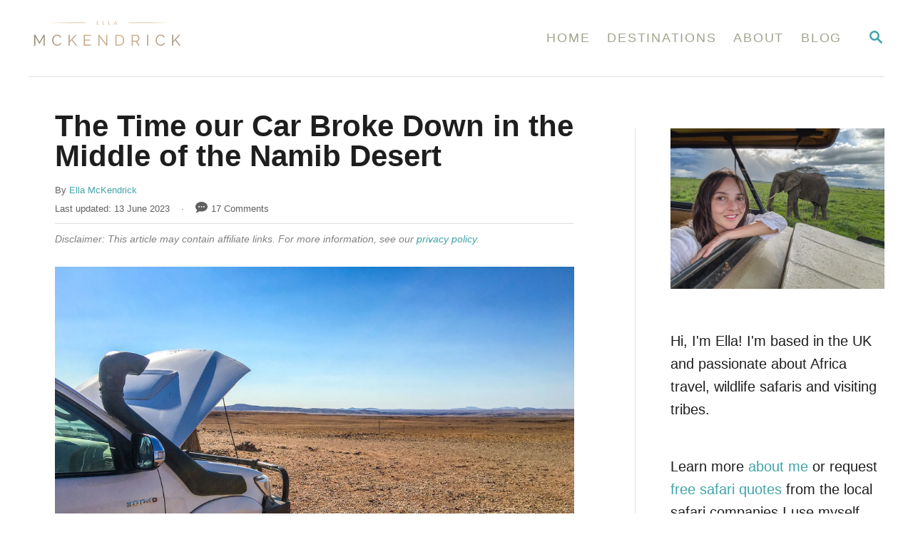

--- FILE ---
content_type: text/html; charset=UTF-8
request_url: https://ellamckendrick.com/broken-down-in-the-middle-of-the-desert/
body_size: 29329
content:
<!DOCTYPE html><html lang="en-GB">
<head>
<meta charset="UTF-8">
<meta name="viewport" content="width=device-width, initial-scale=1.0">
<meta http-equiv="X-UA-Compatible" content="ie=edge">
<title>The Time our Car Broke Down in the Middle of the Namib Desert</title>
<style>img:is([sizes="auto" i], [sizes^="auto," i]){contain-intrinsic-size:3000px 1500px}</style>
<meta name="robots" content="max-snippet:-1,max-image-preview:large,max-video-preview:-1"/>
<link rel="canonical" href="https://ellamckendrick.com/broken-down-in-the-middle-of-the-desert/"/>
<meta name="description" content="I opened the door to the car, the midday sun scorching down on my back. I wiped the sweat from my brow as I clambered into the car, burning my legs on the hot&#8230;"/>
<meta property="og:type" content="article"/>
<meta property="og:locale" content="en_GB"/>
<meta property="og:site_name" content="Ella McKendrick"/>
<meta property="og:title" content="The Time our Car Broke Down in the Middle of the Namib Desert"/>
<meta property="og:description" content="I opened the door to the car, the midday sun scorching down on my back. I wiped the sweat from my brow as I clambered into the car, burning my legs on the hot, black leather seats."/>
<meta property="og:url" content="https://ellamckendrick.com/broken-down-in-the-middle-of-the-desert/"/>
<meta property="og:image" content="https://i0.wp.com/ellamckendrick.com/wp-content/uploads/2018/01/IMG_5093.jpg?fit=2000%2C1500&amp;ssl=1"/>
<meta property="og:image:width" content="2000"/>
<meta property="og:image:height" content="1500"/>
<meta property="og:image:alt" content="Toyota Hilux 4x4 broken down in Namib Desert, Namibia, Africa"/>
<meta property="article:published_time" content="2018-01-15T11:52:58+00:00"/>
<meta property="article:modified_time" content="2023-06-13T11:56:15+00:00"/>
<meta name="twitter:card" content="summary_large_image"/>
<meta name="twitter:title" content="The Time our Car Broke Down in the Middle of the Namib Desert"/>
<meta name="twitter:description" content="I opened the door to the car, the midday sun scorching down on my back. I wiped the sweat from my brow as I clambered into the car, burning my legs on the hot, black leather seats."/>
<meta name="twitter:image" content="https://i0.wp.com/ellamckendrick.com/wp-content/uploads/2018/01/IMG_5093.jpg?fit=2000%2C1500&amp;ssl=1"/>
<meta name="twitter:image:alt" content="Toyota Hilux 4x4 broken down in Namib Desert, Namibia, Africa"/>
<script type="application/ld+json">{"@context":"https://schema.org","@graph":[{"@type":"WebSite","@id":"https://ellamckendrick.com/#/schema/WebSite","url":"https://ellamckendrick.com/","name":"Ella McKendrick","alternateName":"Ella Mckendrick","inLanguage":"en-GB","potentialAction":{"@type":"SearchAction","target":{"@type":"EntryPoint","urlTemplate":"https://ellamckendrick.com/search/{search_term_string}/"},"query-input":"required name=search_term_string"},"publisher":{"@type":"Person","@id":"https://ellamckendrick.com/#/schema/Person","name":"Ella Mckendrick","url":"https://ellamckendrick.com/"}},{"@type":"WebPage","@id":"https://ellamckendrick.com/broken-down-in-the-middle-of-the-desert/","url":"https://ellamckendrick.com/broken-down-in-the-middle-of-the-desert/","name":"The Time our Car Broke Down in the Middle of the Namib Desert","description":"I opened the door to the car, the midday sun scorching down on my back. I wiped the sweat from my brow as I clambered into the car, burning my legs on the hot&#8230;","inLanguage":"en-GB","isPartOf":{"@id":"https://ellamckendrick.com/#/schema/WebSite"},"breadcrumb":{"@type":"BreadcrumbList","@id":"https://ellamckendrick.com/#/schema/BreadcrumbList","itemListElement":[{"@type":"ListItem","position":1,"item":"https://ellamckendrick.com/","name":"Ella McKendrick"},{"@type":"ListItem","position":2,"item":"https://ellamckendrick.com/category/blog/","name":"Category: Blog"},{"@type":"ListItem","position":3,"item":"https://ellamckendrick.com/category/blog/travel/","name":"Category: Travel"},{"@type":"ListItem","position":4,"name":"The Time our Car Broke Down in the Middle of the Namib Desert"}]},"potentialAction":{"@type":"ReadAction","target":"https://ellamckendrick.com/broken-down-in-the-middle-of-the-desert/"},"datePublished":"2018-01-15T11:52:58+00:00","dateModified":"2023-06-13T11:56:15+00:00","author":{"@type":"Person","@id":"https://ellamckendrick.com/#/schema/Person/48bee76c4fe08587df8718417fbcfb08","name":"Ella McKendrick"}}]}</script>
<link rel='dns-prefetch' href='//www.googletagmanager.com'/>
<link rel='dns-prefetch' href='//stats.wp.com'/>
<link rel='preconnect' href='//i0.wp.com'/>
<link rel="alternate" type="application/rss+xml" title="Ella McKendrick &raquo; Feed" href="https://ellamckendrick.com/feed/"/>
<link rel="alternate" type="application/rss+xml" title="Ella McKendrick &raquo; Comments Feed" href="https://ellamckendrick.com/comments/feed/"/>
<link rel="alternate" type="application/rss+xml" title="Ella McKendrick &raquo; The Time our Car Broke Down in the Middle of the Namib Desert Comments Feed" href="https://ellamckendrick.com/broken-down-in-the-middle-of-the-desert/feed/"/>
<style id="mv-trellis-custom-css">:root{--mv-trellis-color-link:var(--mv-trellis-color-primary);--mv-trellis-font-body:system,BlinkMacSystemFont,-apple-system,".SFNSText-Regular","San Francisco","Roboto","Segoe UI","Helvetica Neue","Lucida Grande",sans-serif;--mv-trellis-font-heading:system,BlinkMacSystemFont,-apple-system,".SFNSText-Regular","San Francisco","Roboto","Segoe UI","Helvetica Neue","Lucida Grande",sans-serif;--mv-trellis-font-size-ex-sm:0.83375rem;--mv-trellis-font-size-sm:1.09375rem;--mv-trellis-font-size:1.25rem;--mv-trellis-font-size-lg:1.40625rem;--mv-trellis-color-primary:#41A4A9;--mv-trellis-max-logo-size:50px;--mv-trellis-gutter-small:12px;--mv-trellis-gutter:24px;--mv-trellis-gutter-double:48px;--mv-trellis-gutter-large:48px;--mv-trellis-h1-font-size:2.625rem;}</style><style id='classic-theme-styles-inline-css'>.wp-block-button__link{color:#fff;background-color:#32373c;border-radius:9999px;box-shadow:none;text-decoration:none;padding:calc(.667em + 2px) calc(1.333em + 2px);font-size:1.125em}.wp-block-file__button{background:#32373c;color:#fff;text-decoration:none}</style>
<style id='global-styles-inline-css'>:root{--wp--preset--aspect-ratio--square:1;--wp--preset--aspect-ratio--4-3:4/3;--wp--preset--aspect-ratio--3-4:3/4;--wp--preset--aspect-ratio--3-2:3/2;--wp--preset--aspect-ratio--2-3:2/3;--wp--preset--aspect-ratio--16-9:16/9;--wp--preset--aspect-ratio--9-16:9/16;--wp--preset--color--black:#000000;--wp--preset--color--cyan-bluish-gray:#abb8c3;--wp--preset--color--white:#ffffff;--wp--preset--color--pale-pink:#f78da7;--wp--preset--color--vivid-red:#cf2e2e;--wp--preset--color--luminous-vivid-orange:#ff6900;--wp--preset--color--luminous-vivid-amber:#fcb900;--wp--preset--color--light-green-cyan:#7bdcb5;--wp--preset--color--vivid-green-cyan:#00d084;--wp--preset--color--pale-cyan-blue:#8ed1fc;--wp--preset--color--vivid-cyan-blue:#0693e3;--wp--preset--color--vivid-purple:#9b51e0;--wp--preset--gradient--vivid-cyan-blue-to-vivid-purple:linear-gradient(135deg,rgba(6,147,227,1) 0%,rgb(155,81,224) 100%);--wp--preset--gradient--light-green-cyan-to-vivid-green-cyan:linear-gradient(135deg,rgb(122,220,180) 0%,rgb(0,208,130) 100%);--wp--preset--gradient--luminous-vivid-amber-to-luminous-vivid-orange:linear-gradient(135deg,rgba(252,185,0,1) 0%,rgba(255,105,0,1) 100%);--wp--preset--gradient--luminous-vivid-orange-to-vivid-red:linear-gradient(135deg,rgba(255,105,0,1) 0%,rgb(207,46,46) 100%);--wp--preset--gradient--very-light-gray-to-cyan-bluish-gray:linear-gradient(135deg,rgb(238,238,238) 0%,rgb(169,184,195) 100%);--wp--preset--gradient--cool-to-warm-spectrum:linear-gradient(135deg,rgb(74,234,220) 0%,rgb(151,120,209) 20%,rgb(207,42,186) 40%,rgb(238,44,130) 60%,rgb(251,105,98) 80%,rgb(254,248,76) 100%);--wp--preset--gradient--blush-light-purple:linear-gradient(135deg,rgb(255,206,236) 0%,rgb(152,150,240) 100%);--wp--preset--gradient--blush-bordeaux:linear-gradient(135deg,rgb(254,205,165) 0%,rgb(254,45,45) 50%,rgb(107,0,62) 100%);--wp--preset--gradient--luminous-dusk:linear-gradient(135deg,rgb(255,203,112) 0%,rgb(199,81,192) 50%,rgb(65,88,208) 100%);--wp--preset--gradient--pale-ocean:linear-gradient(135deg,rgb(255,245,203) 0%,rgb(182,227,212) 50%,rgb(51,167,181) 100%);--wp--preset--gradient--electric-grass:linear-gradient(135deg,rgb(202,248,128) 0%,rgb(113,206,126) 100%);--wp--preset--gradient--midnight:linear-gradient(135deg,rgb(2,3,129) 0%,rgb(40,116,252) 100%);--wp--preset--font-size--small:13px;--wp--preset--font-size--medium:20px;--wp--preset--font-size--large:36px;--wp--preset--font-size--x-large:42px;--wp--preset--spacing--20:0.44rem;--wp--preset--spacing--30:0.67rem;--wp--preset--spacing--40:1rem;--wp--preset--spacing--50:1.5rem;--wp--preset--spacing--60:2.25rem;--wp--preset--spacing--70:3.38rem;--wp--preset--spacing--80:5.06rem;--wp--preset--shadow--natural:6px 6px 9px rgba(0, 0, 0, 0.2);--wp--preset--shadow--deep:12px 12px 50px rgba(0, 0, 0, 0.4);--wp--preset--shadow--sharp:6px 6px 0px rgba(0, 0, 0, 0.2);--wp--preset--shadow--outlined:6px 6px 0px -3px rgba(255, 255, 255, 1), 6px 6px rgba(0, 0, 0, 1);--wp--preset--shadow--crisp:6px 6px 0px rgba(0, 0, 0, 1);}:where(.is-layout-flex){gap:0.5em;}:where(.is-layout-grid){gap:0.5em;}body .is-layout-flex{display:flex;}.is-layout-flex{flex-wrap:wrap;align-items:center;}.is-layout-flex > :is(*, div){margin:0;}body .is-layout-grid{display:grid;}.is-layout-grid > :is(*, div){margin:0;}:where(.wp-block-columns.is-layout-flex){gap:2em;}:where(.wp-block-columns.is-layout-grid){gap:2em;}:where(.wp-block-post-template.is-layout-flex){gap:1.25em;}:where(.wp-block-post-template.is-layout-grid){gap:1.25em;}.has-black-color{color:var(--wp--preset--color--black) !important;}.has-cyan-bluish-gray-color{color:var(--wp--preset--color--cyan-bluish-gray) !important;}.has-white-color{color:var(--wp--preset--color--white) !important;}.has-pale-pink-color{color:var(--wp--preset--color--pale-pink) !important;}.has-vivid-red-color{color:var(--wp--preset--color--vivid-red) !important;}.has-luminous-vivid-orange-color{color:var(--wp--preset--color--luminous-vivid-orange) !important;}.has-luminous-vivid-amber-color{color:var(--wp--preset--color--luminous-vivid-amber) !important;}.has-light-green-cyan-color{color:var(--wp--preset--color--light-green-cyan) !important;}.has-vivid-green-cyan-color{color:var(--wp--preset--color--vivid-green-cyan) !important;}.has-pale-cyan-blue-color{color:var(--wp--preset--color--pale-cyan-blue) !important;}.has-vivid-cyan-blue-color{color:var(--wp--preset--color--vivid-cyan-blue) !important;}.has-vivid-purple-color{color:var(--wp--preset--color--vivid-purple) !important;}.has-black-background-color{background-color:var(--wp--preset--color--black) !important;}.has-cyan-bluish-gray-background-color{background-color:var(--wp--preset--color--cyan-bluish-gray) !important;}.has-white-background-color{background-color:var(--wp--preset--color--white) !important;}.has-pale-pink-background-color{background-color:var(--wp--preset--color--pale-pink) !important;}.has-vivid-red-background-color{background-color:var(--wp--preset--color--vivid-red) !important;}.has-luminous-vivid-orange-background-color{background-color:var(--wp--preset--color--luminous-vivid-orange) !important;}.has-luminous-vivid-amber-background-color{background-color:var(--wp--preset--color--luminous-vivid-amber) !important;}.has-light-green-cyan-background-color{background-color:var(--wp--preset--color--light-green-cyan) !important;}.has-vivid-green-cyan-background-color{background-color:var(--wp--preset--color--vivid-green-cyan) !important;}.has-pale-cyan-blue-background-color{background-color:var(--wp--preset--color--pale-cyan-blue) !important;}.has-vivid-cyan-blue-background-color{background-color:var(--wp--preset--color--vivid-cyan-blue) !important;}.has-vivid-purple-background-color{background-color:var(--wp--preset--color--vivid-purple) !important;}.has-black-border-color{border-color:var(--wp--preset--color--black) !important;}.has-cyan-bluish-gray-border-color{border-color:var(--wp--preset--color--cyan-bluish-gray) !important;}.has-white-border-color{border-color:var(--wp--preset--color--white) !important;}.has-pale-pink-border-color{border-color:var(--wp--preset--color--pale-pink) !important;}.has-vivid-red-border-color{border-color:var(--wp--preset--color--vivid-red) !important;}.has-luminous-vivid-orange-border-color{border-color:var(--wp--preset--color--luminous-vivid-orange) !important;}.has-luminous-vivid-amber-border-color{border-color:var(--wp--preset--color--luminous-vivid-amber) !important;}.has-light-green-cyan-border-color{border-color:var(--wp--preset--color--light-green-cyan) !important;}.has-vivid-green-cyan-border-color{border-color:var(--wp--preset--color--vivid-green-cyan) !important;}.has-pale-cyan-blue-border-color{border-color:var(--wp--preset--color--pale-cyan-blue) !important;}.has-vivid-cyan-blue-border-color{border-color:var(--wp--preset--color--vivid-cyan-blue) !important;}.has-vivid-purple-border-color{border-color:var(--wp--preset--color--vivid-purple) !important;}.has-vivid-cyan-blue-to-vivid-purple-gradient-background{background:var(--wp--preset--gradient--vivid-cyan-blue-to-vivid-purple) !important;}.has-light-green-cyan-to-vivid-green-cyan-gradient-background{background:var(--wp--preset--gradient--light-green-cyan-to-vivid-green-cyan) !important;}.has-luminous-vivid-amber-to-luminous-vivid-orange-gradient-background{background:var(--wp--preset--gradient--luminous-vivid-amber-to-luminous-vivid-orange) !important;}.has-luminous-vivid-orange-to-vivid-red-gradient-background{background:var(--wp--preset--gradient--luminous-vivid-orange-to-vivid-red) !important;}.has-very-light-gray-to-cyan-bluish-gray-gradient-background{background:var(--wp--preset--gradient--very-light-gray-to-cyan-bluish-gray) !important;}.has-cool-to-warm-spectrum-gradient-background{background:var(--wp--preset--gradient--cool-to-warm-spectrum) !important;}.has-blush-light-purple-gradient-background{background:var(--wp--preset--gradient--blush-light-purple) !important;}.has-blush-bordeaux-gradient-background{background:var(--wp--preset--gradient--blush-bordeaux) !important;}.has-luminous-dusk-gradient-background{background:var(--wp--preset--gradient--luminous-dusk) !important;}.has-pale-ocean-gradient-background{background:var(--wp--preset--gradient--pale-ocean) !important;}.has-electric-grass-gradient-background{background:var(--wp--preset--gradient--electric-grass) !important;}.has-midnight-gradient-background{background:var(--wp--preset--gradient--midnight) !important;}.has-small-font-size{font-size:var(--wp--preset--font-size--small) !important;}.has-medium-font-size{font-size:var(--wp--preset--font-size--medium) !important;}.has-large-font-size{font-size:var(--wp--preset--font-size--large) !important;}.has-x-large-font-size{font-size:var(--wp--preset--font-size--x-large) !important;}:where(.wp-block-post-template.is-layout-flex){gap:1.25em;}:where(.wp-block-post-template.is-layout-grid){gap:1.25em;}:where(.wp-block-columns.is-layout-flex){gap:2em;}:where(.wp-block-columns.is-layout-grid){gap:2em;}:root :where(.wp-block-pullquote){font-size:1.5em;line-height:1.6;}</style>
<link rel="stylesheet" class="mvt-styles" href="https://ellamckendrick.com/wp-content/mvt-critical/1/fa40998718c3adf56e1ade88736a2a7c.831537d4e0a000c70bba003cca43f977.secondary.css?ver=6.8.3" media="print" onload="this.media='all'"><noscript><link rel='stylesheet' id='mvt-uncritical-css' href='https://ellamckendrick.com/wp-content/mvt-critical/1/fa40998718c3adf56e1ade88736a2a7c.831537d4e0a000c70bba003cca43f977.secondary.css?ver=6.8.3' type='text/css' media='all'/>
</noscript><style>@charset "UTF-8";.wp-block-gallery.has-nested-images figure.wp-block-image:not(#individual-image){margin:0;width:calc(50% - var(--wp--style--unstable-gallery-gap,16px)/ 2)}.wp-block-gallery.has-nested-images figure.wp-block-image{box-sizing:border-box;display:flex;flex-direction:column;flex-grow:1;justify-content:center;max-width:100%;position:relative}.wp-block-gallery.has-nested-images figure.wp-block-image>a,.wp-block-gallery.has-nested-images figure.wp-block-image>div{flex-direction:column;flex-grow:1;margin:0}.wp-block-gallery.has-nested-images figure.wp-block-image img{display:block;height:auto;max-width:100%!important;width:auto}.wp-block-gallery.has-nested-images figure.wp-block-image figcaption,.wp-block-gallery.has-nested-images figure.wp-block-image:has(figcaption):before{bottom:0;left:0;max-height:100%;position:absolute;right:0}.wp-block-gallery.has-nested-images figure.wp-block-image:has(figcaption):before{-webkit-backdrop-filter:blur(3px);backdrop-filter:blur(3px);content:"";height:100%;-webkit-mask-image:linear-gradient(0deg,#000 20%,#0000);mask-image:linear-gradient(0deg,#000 20%,#0000);max-height:40%}.wp-block-gallery.has-nested-images figure.wp-block-image figcaption{background:linear-gradient(0deg,#0006,#0000);box-sizing:border-box;color:#fff;font-size:13px;margin:0;overflow:auto;padding:1em;scrollbar-color:#0000 #0000;scrollbar-gutter:stable both-edges;scrollbar-width:thin;text-align:center;text-shadow:0 0 1.5px #000;will-change:transform}.wp-block-gallery.has-nested-images figure.wp-block-image figcaption::-webkit-scrollbar{height:12px;width:12px}.wp-block-gallery.has-nested-images figure.wp-block-image figcaption::-webkit-scrollbar-track{background-color:initial}.wp-block-gallery.has-nested-images figure.wp-block-image figcaption::-webkit-scrollbar-thumb{background-clip:padding-box;background-color:initial;border:3px solid #0000;border-radius:8px}.wp-block-gallery.has-nested-images figure.wp-block-image figcaption:focus-within::-webkit-scrollbar-thumb,.wp-block-gallery.has-nested-images figure.wp-block-image figcaption:focus::-webkit-scrollbar-thumb,.wp-block-gallery.has-nested-images figure.wp-block-image figcaption:hover::-webkit-scrollbar-thumb{background-color:#fffc}.wp-block-gallery.has-nested-images figure.wp-block-image figcaption:focus,.wp-block-gallery.has-nested-images figure.wp-block-image figcaption:focus-within,.wp-block-gallery.has-nested-images figure.wp-block-image figcaption:hover{scrollbar-color:#fffc #0000}@media (hover:none){.wp-block-gallery.has-nested-images figure.wp-block-image figcaption{scrollbar-color:#fffc #0000}}.wp-block-gallery.has-nested-images figure.wp-block-image figcaption img{display:inline}.wp-block-gallery.has-nested-images figure.wp-block-image figcaption a{color:inherit}.wp-block-gallery.has-nested-images figure.wp-block-image.has-custom-border img{box-sizing:border-box}.wp-block-gallery.has-nested-images figure.wp-block-image.has-custom-border>a,.wp-block-gallery.has-nested-images figure.wp-block-image.has-custom-border>div,.wp-block-gallery.has-nested-images figure.wp-block-image.is-style-rounded>a,.wp-block-gallery.has-nested-images figure.wp-block-image.is-style-rounded>div{flex:1 1 auto}.wp-block-gallery.has-nested-images figure.wp-block-image.has-custom-border figcaption,.wp-block-gallery.has-nested-images figure.wp-block-image.is-style-rounded figcaption{background:0 0;color:inherit;flex:initial;margin:0;padding:10px 10px 9px;position:relative;text-shadow:none}.wp-block-gallery.has-nested-images figure.wp-block-image.has-custom-border:before,.wp-block-gallery.has-nested-images figure.wp-block-image.is-style-rounded:before{content:none}.wp-block-gallery.has-nested-images:not(.is-cropped) figure.wp-block-image:not(#individual-image){margin-bottom:auto;margin-top:0}.wp-block-gallery.has-nested-images.is-cropped figure.wp-block-image:not(#individual-image){align-self:inherit}.wp-block-gallery.has-nested-images.is-cropped figure.wp-block-image:not(#individual-image)>a,.wp-block-gallery.has-nested-images.is-cropped figure.wp-block-image:not(#individual-image)>div:not(.components-drop-zone){display:flex}.wp-block-gallery.has-nested-images.is-cropped figure.wp-block-image:not(#individual-image) a,.wp-block-gallery.has-nested-images.is-cropped figure.wp-block-image:not(#individual-image) img{flex:1 0 0%;height:100%;object-fit:cover;width:100%}.wp-block-gallery.has-nested-images.columns-1 figure.wp-block-image:not(#individual-image){width:100%}@media(min-width:600px){.wp-block-gallery.has-nested-images.columns-3 figure.wp-block-image:not(#individual-image){width:calc(33.33333% - var(--wp--style--unstable-gallery-gap,16px)*.66667)}.wp-block-gallery.has-nested-images.columns-4 figure.wp-block-image:not(#individual-image){width:calc(25% - var(--wp--style--unstable-gallery-gap,16px)*.75)}.wp-block-gallery.has-nested-images.columns-5 figure.wp-block-image:not(#individual-image){width:calc(20% - var(--wp--style--unstable-gallery-gap,16px)*.8)}.wp-block-gallery.has-nested-images.columns-6 figure.wp-block-image:not(#individual-image){width:calc(16.66667% - var(--wp--style--unstable-gallery-gap,16px)*.83333)}.wp-block-gallery.has-nested-images.columns-7 figure.wp-block-image:not(#individual-image){width:calc(14.28571% - var(--wp--style--unstable-gallery-gap,16px)*.85714)}.wp-block-gallery.has-nested-images.columns-8 figure.wp-block-image:not(#individual-image){width:calc(12.5% - var(--wp--style--unstable-gallery-gap,16px)*.875)}.wp-block-gallery.has-nested-images.columns-default figure.wp-block-image:not(#individual-image){width:calc(33.33% - var(--wp--style--unstable-gallery-gap,16px)*.66667)}.wp-block-gallery.has-nested-images.columns-default figure.wp-block-image:not(#individual-image):first-child:nth-last-child(2),.wp-block-gallery.has-nested-images.columns-default figure.wp-block-image:not(#individual-image):first-child:nth-last-child(2)~figure.wp-block-image:not(#individual-image){width:calc(50% - var(--wp--style--unstable-gallery-gap,16px)*.5)}.wp-block-gallery.has-nested-images.columns-default figure.wp-block-image:not(#individual-image):first-child:last-child{width:100%}}.wp-block-image>a,.wp-block-image>figure>a{display:inline-block}.wp-block-image img{box-sizing:border-box;height:auto;max-width:100%;vertical-align:bottom}@media not (prefers-reduced-motion){.wp-block-image img.hide{visibility:hidden}.wp-block-image img.show{animation:show-content-image .4s}}.wp-block-image[style*=border-radius] img,.wp-block-image[style*=border-radius]>a{border-radius:inherit}.wp-block-image.has-custom-border img{box-sizing:border-box}.wp-block-image.aligncenter{text-align:center}.wp-block-image.alignfull>a,.wp-block-image.alignwide>a{width:100%}.wp-block-image.alignfull img,.wp-block-image.alignwide img{height:auto;width:100%}.wp-block-image .aligncenter,.wp-block-image .alignleft,.wp-block-image .alignright,.wp-block-image.aligncenter,.wp-block-image.alignleft,.wp-block-image.alignright{display:table}.wp-block-image .aligncenter>figcaption,.wp-block-image .alignleft>figcaption,.wp-block-image .alignright>figcaption,.wp-block-image.aligncenter>figcaption,.wp-block-image.alignleft>figcaption,.wp-block-image.alignright>figcaption{caption-side:bottom;display:table-caption}.wp-block-image .alignleft{float:left;margin:.5em 1em .5em 0}.wp-block-image .alignright{float:right;margin:.5em 0 .5em 1em}.wp-block-image .aligncenter{margin-left:auto;margin-right:auto}.wp-block-image :where(figcaption){margin-bottom:1em;margin-top:.5em}.wp-block-image.is-style-circle-mask img{border-radius:9999px}@supports ((-webkit-mask-image:none) or (mask-image:none)) or (-webkit-mask-image:none){.wp-block-image.is-style-circle-mask img{border-radius:0;-webkit-mask-image:url('data:image/svg+xml;utf8,<svg viewBox="0 0 100 100" xmlns="http://www.w3.org/2000/svg"><circle cx="50" cy="50" r="50"/></svg>');mask-image:url('data:image/svg+xml;utf8,<svg viewBox="0 0 100 100" xmlns="http://www.w3.org/2000/svg"><circle cx="50" cy="50" r="50"/></svg>');mask-mode:alpha;-webkit-mask-position:center;mask-position:center;-webkit-mask-repeat:no-repeat;mask-repeat:no-repeat;-webkit-mask-size:contain;mask-size:contain}}:root :where(.wp-block-image.is-style-roundedimg,.wp-block-image.is-style-roundedimg){border-radius:9999px}.wp-block-image figure{margin:0}.wp-lightbox-overlay .wp-block-image{align-items:center;box-sizing:border-box;display:flex;height:100%;justify-content:center;margin:0;position:relative;transform-origin:0 0;width:100%;z-index:3000000}.wp-lightbox-overlay .wp-block-image img{height:var(--wp--lightbox-image-height);min-height:var(--wp--lightbox-image-height);min-width:var(--wp--lightbox-image-width);width:var(--wp--lightbox-image-width)}.wp-lightbox-overlay .wp-block-image figcaption{display:none}@keyframes show-content-image{0%{visibility:hidden}99%{visibility:hidden}to{visibility:visible}}ul{box-sizing:border-box}.entry-content{counter-reset:footnotes}:root{--wp--preset--font-size--normal:16px;--wp--preset--font-size--huge:42px}.screen-reader-text{border:0;clip-path:inset(50%);height:1px;margin:-1px;overflow:hidden;padding:0;position:absolute;width:1px;word-wrap:normal!important}html :where(img[class*=wp-image-]){height:auto;max-width:100%}:where(figure){margin:0 0 1em}img{max-width:100%}input,textarea{resize:vertical}.sidebar .mv-sticky-slot #sidebar_btf_sticky_wrapper.stuck,body{position:static}html{font-size:16px;-webkit-text-size-adjust:100%}body,html{overflow-x:visible;overflow-y:visible}body{min-height:100vh;color:#1e1e1e;background-color:#fff;-webkit-font-smoothing:antialiased;-moz-osx-font-smoothing:grayscale;word-break:break-word;word-wrap:break-word}*,:after,:before{box-sizing:border-box}:focus{outline:0}main{display:block}figure,h1,p,ul{margin:0;padding:0}.nav-closed,p:empty{display:none}a{background:0 0;text-decoration:none}img{border-style:none;height:auto}svg:not(:root){overflow:hidden}button,input,textarea{color:inherit;font-family:inherit;font-size:inherit;font-style:inherit;font-weight:inherit;line-height:inherit;margin:0;text-transform:inherit}.header-logo,.nav .menu-item{text-transform:uppercase}button::-moz-focus-inner,input::-moz-focus-inner,textarea::-moz-focus-inner{border:0;padding:0}button,input{overflow:visible;padding:0}textarea{overflow:auto;vertical-align:top}button{-webkit-appearance:button}textarea{-moz-appearance:none;-webkit-appearance:none}.screen-reader-text{overflow:hidden;clip:rect(1px,1px,1px,1px);position:absolute!important;width:1px;height:1px;margin:-1px;padding:0;border:0;word-wrap:normal!important;-webkit-clip-path:inset(50%);clip-path:inset(50%)}#content .wp-block-image img,ul{margin-bottom:0}#content .wp-block-image{margin-bottom:2em}body{margin:0;font-size:1rem;font-size:var(--mv-trellis-font-size,1rem);font-family:Proxima Nova,Helvetica Neue,Arial,Helvetica,sans-serif;font-family:var(--mv-trellis-font-body,"Proxima Nova","Helvetica Neue",Arial,Helvetica,sans-serif);font-weight:400;line-height:1.625}h1{font-family:Roboto Slab,Georgia,Times,Times New Roman,serif;font-family:var(--mv-trellis-font-heading,"Roboto Slab",Georgia,Times,"Times New Roman",serif);display:block;margin-bottom:28px;margin-bottom:calc(16px + var(--mv-trellis-gutter-small,12px));font-weight:700}h1{font-size:3.125rem;font-size:var(--mv-trellis-h1-font-size,3.125rem);color:#1e1e1e;color:var(--mv-trellis-h1-font-color,#1e1e1e)}p,ul{margin-bottom:1.75rem;margin-bottom:calc(16px + var(--mv-trellis-gutter-small,12px))}.post-meta-wrapper a,a,a:visited{color:#a1a48f;color:var(--mv-trellis-color-link,#a1a48f)}ul{list-style:disc}li{margin-left:24px;margin-bottom:6px}.wrapper-content{padding-left:24px;padding-right:24px;margin-bottom:var(--mv-trellis-gutter,24px);margin:24px auto;margin-top:var(--mv-trellis-gutter,24px)}@media(max-width:348px){.wrapper-content{padding-left:10px;padding-right:10px}}.nav{flex:0 0 60px;margin-left:-24px;order:1;text-align:left}.nav-list{list-style:none}.nav-list li{margin-left:0;margin-bottom:0}.entry-header .breadcrumbs{margin-top:0}.nav ul{list-style-type:disc;-webkit-margin-after:0;margin-block-end:0;-webkit-margin-before:0;margin-block-start:0;-webkit-margin-end:0;margin-inline-end:0;-webkit-margin-start:0;margin-inline-start:0;-webkit-padding-start:0;padding-inline-start:0}.nav .menu-item a{padding:12px;word-break:normal;display:block;font-size:.875rem;font-size:var(--mv-trellis-font-size-sm,.875rem);line-height:1.25}.nav .menu-item a,.nav .menu-item a:visited{color:#a1a48f;color:#a1a48f}li.menu-item{display:block;position:relative}.menu-item a{line-height:1.25;letter-spacing:.1em}.footer-copy p{margin:0}.nav-toggle{border:none;background:0 0;box-shadow:none;display:block;line-height:1;padding:8px 24px;text-align:left;width:100%}.nav-toggle svg{fill:#a1a48f;fill:var(--mv-trellis-color-link,#a1a48f);width:20px}@media only screen and (min-width:960px){.nav .menu-item{text-align:left}.wrapper{max-width:1200px;margin-right:auto;margin-left:auto}.nav .wrapper,.nav-list{height:100%}.nav{align-self:stretch;flex:auto;margin-left:0;order:2;text-align:right}.nav-container{padding:0;height:100%}.nav-toggle{display:none}.nav-closed{display:block}.nav-closed{box-shadow:none}.nav-list{align-items:center;display:flex;flex-flow:row wrap;justify-content:flex-end;position:relative}.nav-list .menu-item{line-height:2rem;position:relative}.nav .nav-list .menu-item a{border:none;padding:12px}}@media (hover:none) and (any-pointer:coarse),(max-width:959px){.nav>.nav-wrapper>nav.nav-container>ul>li>a>span:first-child{margin-right:.5em}}button,button:visited{color:#fff}.post-meta-wrapper{display:flex;width:100%;flex-wrap:wrap;font-size:.75rem;font-size:var(--mv-trellis-font-size-ex-sm,.75rem);margin-top:1rem}.post-meta-wrapper p{color:#606060;margin:0}.post-meta-wrapper .post-author{color:#606060;margin-bottom:5px;width:100%}.post-meta-wrapper .posted-on-after .posted-on:after{padding:0 1rem;content:"·"}.post-meta-wrapper #comment-count{color:#606060}.post-meta-wrapper #comment-count div{display:flex;margin-right:5px;align-items:center}.post-meta-wrapper #comment-count div svg{fill:#606060;margin-right:5px;height:20px}.header-logo{text-align:center}.entry-header{border-bottom:1px solid #e1e1e1;margin-bottom:10px;padding-bottom:10px}.entry-title{line-height:1;margin-bottom:5px}button{font-size:1rem;font-size:var(--mv-trellis-font-size,1rem);background-color:#a1a48f;background-color:var(--mv-trellis-color-link,#a1a48f);display:block;width:100%;padding:12px 24px;border:none;border-radius:0;box-shadow:none;font-weight:600;text-align:center;letter-spacing:.05em;text-transform:uppercase}textarea{font-size:1rem;font-size:var(--mv-trellis-font-size,1rem);width:100%;margin:0 0 12px;margin:0 0 calc(var(--mv-trellis-gutter,24px)/ 2);padding:8px;padding:calc(var(--mv-trellis-gutter,24px)/ 3);border:1px solid #e1e1e1;outline:0;background:#fff;box-shadow:none;-webkit-appearance:none;appearance:none}:-ms-input-placeholder{font-size:.875rem;font-size:var(--mv-trellis-font-size-sm,.875rem)}::placeholder{font-size:.875rem;font-size:var(--mv-trellis-font-size-sm,.875rem)}.widget-container{margin-bottom:48px;margin-bottom:var(--mv-trellis-gutter-large,48px);max-width:300px}.widget-container.mv_trellis_mobile_hide{display:none}.sidebar .widget-container{margin-right:auto;margin-left:auto}.header{min-height:60px}.header-container{align-items:center;border-bottom:1px solid #e1e1e1;display:flex;flex-flow:row nowrap;margin:0 24px;position:relative}.header-logo{font-size:1rem;font-size:var(--mv-trellis-font-size,1rem);font-family:sans-serif;font-family:var(--mv-trellis-font-body,sans-serif);padding-bottom:24px;padding-bottom:var(--mv-trellis-gutter,24px);padding-top:24px;padding-top:var(--mv-trellis-gutter,24px);width:auto;margin:0 60px 0 0;font-weight:700;text-decoration:none;letter-spacing:.1em;word-break:normal;flex:1 1 auto;flex:1 1 calc(100% - 120px);order:2}.header-logo,.header-logo:visited{color:#243746;color:var(--mv-trellis-color-heading,#243746)}@media only screen and (min-width:960px){.header-logo{flex:1 1 25%;margin-left:-24px;order:1;padding-left:24px;padding-right:24px;text-align:left}}@media only screen and (min-width:1250px){.wrapper-content{padding-right:0;padding-left:0}.header-container{margin:0}.header-logo{margin-left:0;padding-left:0}}.header-logo picture{height:75px;height:var(--mv-trellis-max-logo-size,75px);box-sizing:content-box;align-items:center;display:inline-flex;max-height:75px}.header-logo-img{height:auto;max-height:100%;width:auto}@media only screen and (min-width:600px){.wrapper-content{margin-bottom:48px;margin-bottom:var(--mv-trellis-gutter-large,48px);margin-top:48px;margin-top:var(--mv-trellis-gutter-large,48px)}.entry-header{margin-bottom:10px;padding-bottom:10px}button{display:inline-block;width:auto;padding:12px 24px}.header-logo picture{max-height:100%}.header-logo-img{height:100%;max-width:none}}.content-container-before-post{grid-area:content_before;margin-bottom:48px;margin-bottom:var(--mv-trellis-gutter-large,48px);max-width:100%}.content-container-after-post{grid-area:content_after;margin-top:10px;max-width:100%}#content{grid-area:main;margin:0 auto;max-width:100%;min-width:auto;width:100%}@media screen and (min-width:750px){#content{max-width:728px}}#content img{margin-bottom:1em}.article-post{padding-bottom:48px;padding-bottom:var(--mv-trellis-gutter-large,48px)}.entry-content{margin-top:27px}.sidebar{grid-area:sidebar;margin:24px auto 0;margin:var(--mv-trellis-gutter,24px) auto 0;padding:0}@media(min-width:600px){.sidebar{width:300px}}@media only screen and (min-width:1190px){.wrapper-content{display:flex;flex-direction:row;align-items:stretch;flex-wrap:nowrap}@supports (display:grid){.wrapper-content{column-gap:48px;display:grid;grid-auto-flow:column;grid-template-areas:"content_before content_before" "main sidebar" "content_after content_after";grid-template-columns:1fr 350px}}.widget-container.mv_trellis_mobile_hide{display:block}.sidebar{border-left:thin solid #e1e1e1;padding-left:48px;width:350px}}.sidebar .mv-sticky-slot{align-self:flex-end;border-top:1px solid #e1e1e1;padding-top:48px;padding-top:var(--mv-trellis-gutter-large,48px);margin:0 auto;position:sticky;top:1rem}.admin-bar .sidebar .mv-sticky-slot{top:3rem}</style><script data-wpfc-render="false">(function(){let events=["mousemove", "wheel", "scroll", "touchstart", "touchmove"];let fired=false;events.forEach(function(event){window.addEventListener(event, function(){if(fired===false){fired=true;setTimeout(function(){ (function(d,s){var f=d.getElementsByTagName(s)[0];j=d.createElement(s);j.setAttribute('type', 'text/javascript');j.setAttribute('src', 'https://www.googletagmanager.com/gtag/js?id=G-SR3WZ07SX1');j.setAttribute('id', 'ga/js-js');f.parentNode.insertBefore(j,f);})(document,'script'); }, 100);}},{once: true});});})();</script>
<link rel="https://api.w.org/" href="https://ellamckendrick.com/wp-json/"/><link rel="alternate" title="JSON" type="application/json" href="https://ellamckendrick.com/wp-json/wp/v2/posts/4952"/><link rel="EditURI" type="application/rsd+xml" title="RSD" href="https://ellamckendrick.com/xmlrpc.php?rsd"/>
<link rel="alternate" title="oEmbed (JSON)" type="application/json+oembed" href="https://ellamckendrick.com/wp-json/oembed/1.0/embed?url=https%3A%2F%2Fellamckendrick.com%2Fbroken-down-in-the-middle-of-the-desert%2F"/>
<link rel="alternate" title="oEmbed (XML)" type="text/xml+oembed" href="https://ellamckendrick.com/wp-json/oembed/1.0/embed?url=https%3A%2F%2Fellamckendrick.com%2Fbroken-down-in-the-middle-of-the-desert%2F&#038;format=xml"/>
<style>img#wpstats{display:none}</style>
<style id="mv-trellis-native-ads-css">:root{--mv-trellis-color-native-ad-background:var(--mv-trellis-color-background-accent,#fafafa);}[class*="mv-trellis-native-ad"]{display:flex;flex-direction:column;text-align:center;align-items:center;padding:10px;margin:15px 0;border-top:1px solid #eee;border-bottom:1px solid #eee;background-color:var(--mv-trellis-color-native-ad-background,#fafafa)}[class*="mv-trellis-native-ad"] [data-native-type="image"]{background-repeat:no-repeat;background-size:cover;background-position:center center;}[class*="mv-trellis-native-ad"] [data-native-type="sponsoredBy"]{font-size:0.875rem;text-decoration:none;transition:color .3s ease-in-out,background-color .3s ease-in-out;}[class*="mv-trellis-native-ad"] [data-native-type="title"]{line-height:1;margin:10px 0;max-width:100%;text-decoration:none;transition:color .3s ease-in-out,background-color .3s ease-in-out;}[class*="mv-trellis-native-ad"] [data-native-type="title"],[class*="mv-trellis-native-ad"] [data-native-type="sponsoredBy"]{color:var(--mv-trellis-color-link)}[class*="mv-trellis-native-ad"] [data-native-type="title"]:hover,[class*="mv-trellis-native-ad"] [data-native-type="sponsoredBy"]:hover{color:var(--mv-trellis-color-link-hover)}[class*="mv-trellis-native-ad"] [data-native-type="body"]{max-width:100%;}[class*="mv-trellis-native-ad"] .article-read-more{display:inline-block;font-size:0.875rem;line-height:1.25;margin-left:0px;margin-top:10px;padding:10px 20px;text-align:right;text-decoration:none;text-transform:uppercase;}@media only screen and (min-width:600px){.mv-trellis-native-ad-feed,.mv-trellis-native-ad-content{flex-direction:row;padding:0;text-align:left;}.mv-trellis-native-ad-feed .native-content,.mv-trellis-native-ad-content{padding:10px}}.mv-trellis-native-ad-feed [data-native-type="image"]{max-width:100%;height:auto;}.mv-trellis-native-ad-feed .cta-container,.mv-trellis-native-ad-content .cta-container{display:flex;flex-direction:column;align-items:center;}@media only screen and (min-width:600px){.mv-trellis-native-ad-feed .cta-container,.mv-trellis-native-ad-content .cta-container{flex-direction:row;align-items: flex-end;justify-content:space-between;}}@media only screen and (min-width:600px){.mv-trellis-native-ad-content{padding:0;}.mv-trellis-native-ad-content .native-content{max-width:calc(100% - 300px);padding:15px;}}.mv-trellis-native-ad-content [data-native-type="image"]{height:300px;max-width:100%;width:300px;}.mv-trellis-native-ad-sticky-sidebar,.mv-trellis-native-ad-sidebar{font-size:var(--mv-trellis-font-size-sm,0.875rem);margin:20px 0;max-width:300px;padding:0 0 var(--mv-trellis-gutter,20px);}.mv-trellis-native-ad-sticky-sidebar [data-native-type="image"],.mv-trellis-native-ad-sticky-sidebar [data-native-type="image"]{height:300px;margin:0 auto;max-width:100%;width:300px;}.mv-trellis-native-ad-sticky-sidebar [data-native-type="body"]{padding:0 var(--mv-trellis-gutter,20px);}.mv-trellis-native-ad-sticky-sidebar [data-native-type="sponsoredBy"],.mv-trellis-native-ad-sticky-sidebar [data-native-type="sponsoredBy"]{display:inline-block}.mv-trellis-native-ad-sticky-sidebar h3,.mv-trellis-native-ad-sidebar h3 [data-native-type="title"]{margin:15px auto;width:300px;}.mv-trellis-native-ad-adhesion{background-color:transparent;flex-direction:row;height:90px;margin:0;padding:0 20px;}.mv-trellis-native-ad-adhesion [data-native-type="image"]{height:120px;margin:0 auto;max-width:100%;transform:translateY(-20px);width:120px;}.mv-trellis-native-ad-adhesion [data-native-type="sponsoredBy"],.mv-trellis-native-ad-adhesion  .article-read-more{font-size:0.75rem;}.mv-trellis-native-ad-adhesion [data-native-type="title"]{font-size:1rem;}.mv-trellis-native-ad-adhesion .native-content{display:flex;flex-direction:column;justify-content:center;padding:0 10px;text-align:left;}.mv-trellis-native-ad-adhesion .cta-container{display:flex;align-items:center;}</style>			<meta name="theme-color" content="#243746"/>
<link rel="manifest" href="https://ellamckendrick.com/manifest">
<link rel="icon" href="https://i0.wp.com/ellamckendrick.com/wp-content/uploads/2024/03/cropped-favicon.webp?fit=32%2C32&#038;ssl=1" sizes="32x32"/>
<link rel="icon" href="https://i0.wp.com/ellamckendrick.com/wp-content/uploads/2024/03/cropped-favicon.webp?fit=192%2C192&#038;ssl=1" sizes="192x192"/>
<link rel="apple-touch-icon" href="https://i0.wp.com/ellamckendrick.com/wp-content/uploads/2024/03/cropped-favicon.webp?fit=180%2C180&#038;ssl=1"/>
<meta name="msapplication-TileImage" content="https://i0.wp.com/ellamckendrick.com/wp-content/uploads/2024/03/cropped-favicon.webp?fit=270%2C270&#038;ssl=1"/>
</head>
<body class="wp-singular post-template-default single single-post postid-4952 single-format-standard wp-custom-logo wp-theme-mediavine-trellis wp-child-theme-ella-bamboo-trellis mvt-no-js bamboo ella-bamboo-trellis">
<a href="#content" class="screen-reader-text">Skip to Content</a>
<div class="before-content">
<header class="header">
<div class="wrapper wrapper-header">
<div class="header-container">
<button class="search-toggle">
<span class="screen-reader-text">Search</span>
<svg version="1.1" xmlns="http://www.w3.org/2000/svg" height="24" width="24" viewBox="0 0 12 12" class="magnifying-glass">
<title>Magnifying Glass</title>
<path d="M10.37 9.474L7.994 7.1l-.17-.1a3.45 3.45 0 0 0 .644-2.01A3.478 3.478 0 1 0 4.99 8.47c.75 0 1.442-.24 2.01-.648l.098.17 2.375 2.373c.19.188.543.142.79-.105s.293-.6.104-.79zm-5.38-2.27a2.21 2.21 0 1 1 2.21-2.21A2.21 2.21 0 0 1 4.99 7.21z"></path>
</svg>
</button>
<div id="search-container"> <form role="search" method="get" class="searchform" action="https://ellamckendrick.com/"> <label> <span class="screen-reader-text">Search for:</span> <input type="search" class="search-field" placeholder="Enter search keywords" value="" name="s" title="Search for:" /> </label> <input type="submit" class="search-submit" value="Search" /> </form> <button class="search-close"> <span class="screen-reader-text">Close Search</span> &times; </button></div><a href="https://ellamckendrick.com/" title="Ella McKendrick" class="header-logo"><picture><img src="https://i0.wp.com/ellamckendrick.com/wp-content/uploads/2023/12/ella-mckendrick-logo-50px-heigh.png?fit=438%2C100&amp;ssl=1" srcset="https://i0.wp.com/ellamckendrick.com/wp-content/uploads/2023/12/ella-mckendrick-logo-50px-heigh.png?w=438&amp;ssl=1 438w, https://i0.wp.com/ellamckendrick.com/wp-content/uploads/2023/12/ella-mckendrick-logo-50px-heigh.png?resize=300%2C68&amp;ssl=1 300w" sizes="(max-width: 438px) 100vw, 438px" class="size-full size-ratio-full wp-image-15563 header-logo-img ggnoads" alt="Ella McKendrick" data-pin-nopin="true" height="100" width="438"></picture></a>			<div class="nav">
<div class="wrapper nav-wrapper"> <button class="nav-toggle" aria-label="Menu"><svg xmlns="http://www.w3.org/2000/svg" viewBox="0 0 32 32" width="32px" height="32px"> <path d="M4,10h24c1.104,0,2-0.896,2-2s-0.896-2-2-2H4C2.896,6,2,6.896,2,8S2.896,10,4,10z M28,14H4c-1.104,0-2,0.896-2,2 s0.896,2,2,2h24c1.104,0,2-0.896,2-2S29.104,14,28,14z M28,22H4c-1.104,0-2,0.896-2,2s0.896,2,2,2h24c1.104,0,2-0.896,2-2 S29.104,22,28,22z"></path> </svg> </button> <nav id="primary-nav" class="nav-container nav-closed"><ul id="menu-main-menu" class="nav-list"><li id="menu-item-57" class="menu-item menu-item-type-custom menu-item-object-custom menu-item-home menu-item-57"><a href="https://ellamckendrick.com"><span>Home</span></a></li> <li id="menu-item-15542" class="menu-item menu-item-type-post_type menu-item-object-page menu-item-15542"><a href="https://ellamckendrick.com/destinations/"><span>Destinations</span></a></li> <li id="menu-item-31" class="menu-item menu-item-type-post_type menu-item-object-page menu-item-31"><a href="https://ellamckendrick.com/about/"><span>About</span></a></li> <li id="menu-item-14238" class="menu-item menu-item-type-post_type menu-item-object-page current_page_parent menu-item-14238"><a href="https://ellamckendrick.com/blog/"><span>Blog</span></a></li> </ul></nav></div></div></div></div></header></div><div class="content">
<div class="wrapper wrapper-content">
<main id="content" class="content-container">
<article id="post-4952" class="article-post article post-4952 post type-post status-publish format-standard has-post-thumbnail hentry category-africa category-namibia category-travel">
<header class="entry-header header-singular wrapper">
<h1 class="entry-title article-heading">The Time our Car Broke Down in the Middle of the Namib Desert</h1>
<div class="article-meta post-meta-wrapper post-meta-single post-meta-single-top">
<p class="author-meta post-author meta-wrapper">
By 			<span class="byline"><span class="screen-reader-text">Author </span><a class="url fn n" href="https://ellamckendrick.com/author/admin/">Ella McKendrick</a></span>		</p>
<p class="meta-wrapper posted-on-after"><span class="posted-on"><span class="screen-reader-text">Posted on </span>Last updated: <time class="entry-date" datetime="2023-06-13T12:56:15+01:00">13 June 2023</time></span></p>
<div id="comment-count" class="meta-element meta-wrapper">
<div> <svg color="primary" viewBox="0 0 26 30" xmlns="http://www.w3.org/2000/svg" class="Base__SVG-d3bqvy-0 iaVtqo" style="color: rgb(0, 0, 0); font-family: &quot;Proxima Nova&quot;, -apple-system, system-ui, system-ui, &quot;Segoe UI&quot;, Helvetica, Arial, sans-serif, &quot;Apple Color Emoji&quot;, &quot;Segoe UI Emoji&quot;, &quot;Segoe UI Symbol&quot;; height: 20px; transition: all 0.2s ease 0s; width: auto; word-break: break-word;"> <path d="M6.5 11.5h2.6V8.944H6.5V11.5zm5.2 0h2.6V8.944h-2.6V11.5zm5.2 0h2.6V8.944h-2.6V11.5zM13 0c7.15 0 13 4.574 13 10.222s-5.85 10.222-13 10.222c-1.612 0-3.159-.23-4.589-.638C4.615 23 0 23 0 23c3.029-2.977 3.51-4.983 3.575-5.75C1.365 15.423 0 12.944 0 10.222 0 4.574 5.85 0 13 0z" fill-rule="evenodd" class="" style="color: rgb(0, 0, 0); font-family: &quot;Proxima Nova&quot;, -apple-system, system-ui, system-ui, &quot;Segoe UI&quot;, Helvetica, Arial, sans-serif, &quot;Apple Color Emoji&quot;, &quot;Segoe UI Emoji&quot;, &quot;Segoe UI Symbol&quot;; word-break: break-word;"></path> </svg> 17 Comments</div></div></div></header>
<aside><div class="content-container-after-post"><p style="font-size:70%;color:grey"><i>Disclaimer: This article may contain affiliate links. For more information, see our <a href="https://ellamckendrick.com/privacy-policy/">privacy policy</a>.</i></p></div></aside>
<div class="entry-content mvt-content">
<figure class="wp-block-image"><noscript><img decoding="async" src="https://i0.wp.com/ellamckendrick.com/wp-content/uploads/2018/01/IMG_5093.jpg?fit=2000%2C1500&amp;ssl=1" alt="Toyota Hilux 4x4 broken down in Namib Desert, Namibia, Africa" title="Toyota Hilux 4&times;4 broken down in Namib Desert, Namibia, Africa"></noscript><img decoding="async" src="https://i0.wp.com/ellamckendrick.com/wp-content/uploads/2018/01/IMG_5093.jpg?fit=2000%2C1500&amp;ssl=1" alt="Toyota Hilux 4x4 broken down in Namib Desert, Namibia, Africa" title="Toyota Hilux 4&times;4 broken down in Namib Desert, Namibia, Africa" loading="eager" class="eager-load" data-no-svg="1" data-trellis-processed="1"></figure>
<p>I opened the door to the car, the midday sun scorching down on my back. I wiped the sweat from my brow as I clambered into the car, burning my legs on the hot, black leather seats. I fumbled around for the key, clicked it into the ignition and turned it. The car gave a weak growl, juddered once, then fell silent.&nbsp;<em>Strange</em>. I thought, scratching my head.&nbsp;<em>Let&rsquo;s try again</em>. I retracted the key before slotting it in and turning it again. Nothing. Not even a feeble attempt to start.&nbsp;<em>Oh, no</em>. I thought.&nbsp;<em>We can&rsquo;t have broken down?</em>&nbsp;It didn&rsquo;t seem like a feasible option at first and I attempted to start the car a few more times with no avail. Then it dawned on me.&nbsp;<em>Shit &ndash; we&rsquo;re stuck in the middle of nowhere!</em></p>
<p>Let&rsquo;s rewind a couple of hours,&nbsp;<a href="https://ellamckendrick.com/blog/travel/exploring-canyons-in-the-namib-desert/">to where we last saw each other</a>, entering the &lsquo;Rostock Ritz&rsquo; campsite in the middle of the Namib Desert. We&rsquo;d travelled for 3 hours, all the way from the coastal town of Swakopmund, in&nbsp;<a href="https://ellamckendrick.com/blog/travel/disappointment-at-the-skeleton-coast-the-frustrating-side-of-namibia/">the Skeleton coast</a>. What a drive it had been! We&rsquo;d driven through 2 incredible canyons and even stopped for for that classic (and obviously not over-done) photo with the Tropic of Capricorn sign.</p>
<p>As we entered the gates to our campsite, my adrenaline was pumping. I&rsquo;d never seen a place like this before. The small gravel road that led to the apparent site, stretched onwards into the distance, with no visible end in sight. We were bumping along this small, winding road for well over half an hour. To my astonishment, this little road yielded some incredible animal sightings and it wasn&rsquo;t long before I laid eyes on my first oryx sighting of the trip. In case you didn&rsquo;t know,&nbsp;<a href="https://en.wikipedia.org/wiki/Oryx">oryx</a>&nbsp;are a type of desert antelope, mostly found in Namibia. They are incredible rare outside of Namibia. They can be identified by their grey pelts with a black dorsal stripe and facial strips and most notably their incredible long, straight antlers.</p>
<p>As well as the animals, the landscape had me in awe. The terrain was a beautiful golden colour, strewn with rocks of various shapes and sizes. However, the star of the show was the great mountain perched on the horizon. The sun caught it, lighting up the rock and making it glow a vibrant orange. In contrast, the numerous dents and crevices in the mountain were concealed in a beautiful blue-tinted shadow.</p>
<figure class="wp-block-image"><noscript><img decoding="async" src="https://i0.wp.com/ellamckendrick.com/wp-content/uploads/2018/01/P1033715.jpg?fit=2000%2C1500&amp;ssl=1" alt="Rostock Ritz Desert Campsite in Namib Desert, Namibia, Africa" title="Rostock Ritz Desert Campsite in Namib Desert, Namibia, Africa"></noscript><img decoding="async" src="https://i0.wp.com/ellamckendrick.com/wp-content/uploads/2018/01/P1033715.jpg?fit=2000%2C1500&amp;ssl=1" alt="Rostock Ritz Desert Campsite in Namib Desert, Namibia, Africa" title="Rostock Ritz Desert Campsite in Namib Desert, Namibia, Africa" loading="lazy" class="lazyload" data-trellis-processed="1"></figure>
<p>We followed sparse signposts that led us to the main reception. The reception was perched atop a rocky outcrop, overlooking the flat desert below. The road up to the reception was littered with jagged rocks and by some way of a miracle, we didn&rsquo;t pop a single tyre bounding over them.</p>
<p>We ordered our dinner for that night at the reception, only to then find that unlike with our previous campsites, the campsite was located 16 km away, back down the long, winding gravel road that we just spent the good part of an hour driving down. Did I mention we ordered dinner? So after spending the afternoon in our campsite, unable to put our tent up for the night, we&rsquo;d have to drive back down the road to reception to pick up our food and then back down to the campsite again. Ah, well, you know what they say, &lsquo;worse things happen at sea&rsquo;, right? I wasn&rsquo;t really that miffed, to be honest. How could anyone be angry when you were surrounded by such incredible scenery?</p>
<p>So, off we went, back down the gravel road. Very near to the entrance to the main road was a side road from the road that took us to reception. Remarkably, this was even smaller and even more rugged than the one we had been travelling on. The car jerked violently, stumbling over numerous pointed stones. The road skirted the edge of another rocky outcrop, near to the beautiful mountain overlooking the desert. We were really heading into the middle of nowhere, away from any form of civilisation. As expected, this campsite was ages away from the main reception and completely out of view of it.</p>
<p>As we rounded a bend toward the rocky outcrop, I saw the campsites. There were 4 spots beside a communal toilet block with the washing up unit atop the outcrop, looking out over the desert. It was a beautiful campsite.</p>
<figure class="wp-block-image"><noscript><img decoding="async" src="https://i0.wp.com/ellamckendrick.com/wp-content/uploads/2018/01/P1033742.jpg?fit=2000%2C1500&amp;ssl=1" alt="Toyota Hilux 4x4 with roof-top tent at Rostock Ritz Desert Campsite in Namib Desert, Namibia, Africa" title="Our camping spot with the washing up building on the outcrop, looking over the desert"></noscript><img decoding="async" src="https://i0.wp.com/ellamckendrick.com/wp-content/uploads/2018/01/P1033742.jpg?fit=2000%2C1500&amp;ssl=1" alt="Toyota Hilux 4x4 with roof-top tent at Rostock Ritz Desert Campsite in Namib Desert, Namibia, Africa" title="Our camping spot with the washing up building on the outcrop, looking over the desert" loading="lazy" class="lazyload" data-trellis-processed="1"><figcaption class="wp-element-caption">Our camping spot with the washing up building on the outcrop, looking over the desert</figcaption></figure>
<figure class="wp-block-image"><noscript><img decoding="async" src="https://i0.wp.com/ellamckendrick.com/wp-content/uploads/2018/01/P1033734.jpg?fit=2000%2C1500&amp;ssl=1" alt="Rostock Ritz Desert Campsite in Namib Desert, Namibia, Africa" title="The view from our campsite"></noscript><img decoding="async" src="https://i0.wp.com/ellamckendrick.com/wp-content/uploads/2018/01/P1033734.jpg?fit=2000%2C1500&amp;ssl=1" alt="Rostock Ritz Desert Campsite in Namib Desert, Namibia, Africa" title="The view from our campsite" loading="lazy" class="lazyload" data-trellis-processed="1"><figcaption class="wp-element-caption">The view from our campsite</figcaption></figure>
<figure class="wp-block-image"><noscript><img decoding="async" src="https://i0.wp.com/ellamckendrick.com/wp-content/uploads/2018/01/P1033744.jpg?fit=2000%2C1500&amp;ssl=1" alt="Toyota Hilux 4x4 with roof-top tent at Rostock Ritz Desert Campsite in Namib Desert, Namibia, Africa" title="Toyota Hilux 4&times;4 with roof-top tent at Rostock Ritz Desert Campsite in Namib Desert, Namibia, Africa"></noscript><img decoding="async" src="https://i0.wp.com/ellamckendrick.com/wp-content/uploads/2018/01/P1033744.jpg?fit=2000%2C1500&amp;ssl=1" alt="Toyota Hilux 4x4 with roof-top tent at Rostock Ritz Desert Campsite in Namib Desert, Namibia, Africa" title="Toyota Hilux 4&times;4 with roof-top tent at Rostock Ritz Desert Campsite in Namib Desert, Namibia, Africa" loading="lazy" class="lazyload" data-trellis-processed="1"></figure>
<p>We selected a camping spot near to the washing-up unit. We actually thought this was the bathroom so wanted to be close as, I always engage in nightly visits to the toilet, especially when drinking so much water throughout the day. Once in our spot, I was eager to explore, and instantly made a visit to the washing-up building. The views were incredible! You could see for miles. I spotted several animals as well including ostriches and Hartmann&rsquo;s mountain zebra &ndash; another species mainly found in Namibia.</p>
<figure class="wp-block-image"><noscript><img decoding="async" src="https://i0.wp.com/ellamckendrick.com/wp-content/uploads/2018/01/P1033731.jpg?fit=2000%2C1500&amp;ssl=1" alt="Zebra at Rostock Ritz Desert Campsite in Namib Desert, Namibia, Africa" title="Hartmann's mountain zebra! The distortion in this image is as a result of the heat. Cool, huh?"></noscript><img decoding="async" src="https://i0.wp.com/ellamckendrick.com/wp-content/uploads/2018/01/P1033731.jpg?fit=2000%2C1500&amp;ssl=1" alt="Zebra at Rostock Ritz Desert Campsite in Namib Desert, Namibia, Africa" title="Hartmann's mountain zebra! The distortion in this image is as a result of the heat. Cool, huh?" loading="lazy" class="lazyload" data-trellis-processed="1"><figcaption class="wp-element-caption">Hartmann&rsquo;s mountain zebra! The distortion in this image is as a result of the heat. Cool, huh?</figcaption></figure>
<figure class="wp-block-image"><noscript><img decoding="async" src="https://i0.wp.com/ellamckendrick.com/wp-content/uploads/2018/01/P1033750.jpg?fit=2000%2C1500&amp;ssl=1" alt="" title="The view from the washing-up building"></noscript><img decoding="async" src="https://i0.wp.com/ellamckendrick.com/wp-content/uploads/2018/01/P1033750.jpg?fit=2000%2C1500&amp;ssl=1" alt="" title="The view from the washing-up building" loading="lazy" class="lazyload" data-trellis-processed="1"><figcaption class="wp-element-caption">The view from the washing-up building</figcaption></figure>
<figure class="wp-block-image"><noscript><img decoding="async" src="https://i0.wp.com/ellamckendrick.com/wp-content/uploads/2018/01/P1033757.jpg?fit=2000%2C1500&amp;ssl=1" alt="Toyota Hilux 4x4 with roof-top tent at Rostock Ritz Desert Campsite in Namib Desert, Namibia, Africa" title="Toyota Hilux 4&times;4 with roof-top tent at Rostock Ritz Desert Campsite in Namib Desert, Namibia, Africa"></noscript><img decoding="async" src="https://i0.wp.com/ellamckendrick.com/wp-content/uploads/2018/01/P1033757.jpg?fit=2000%2C1500&amp;ssl=1" alt="Toyota Hilux 4x4 with roof-top tent at Rostock Ritz Desert Campsite in Namib Desert, Namibia, Africa" title="Toyota Hilux 4&times;4 with roof-top tent at Rostock Ritz Desert Campsite in Namib Desert, Namibia, Africa" loading="lazy" class="lazyload" data-trellis-processed="1"></figure>
<p>As soon as we discovered that the washing-up building wasn&rsquo;t a bathroom after all, we decided to move camping spots. That&rsquo;s when I noticed there was a terrible issue with the car.</p>
<p>&ldquo;The car won&rsquo;t start.&rdquo; I told my partner.</p>
<p>His eyes flashed with panic as he opened the car door and tried starting it himself.</p>
<p>&ldquo;Could the battery have died?&rdquo; He asked.</p>
<p>&ldquo;I didn&rsquo;t think we left the lights on. I thought they were automatic.&rdquo;</p>
<p>Indeed, we had never had any issues like this so far and we had been using the lights on an automatic setting every day. Why would they suddenly have been left on now? Plus, it wasn&rsquo;t like we had left the car for too long either so it would have been strange for the battery to drain.</p>
<p>&ldquo;We need to jump start it.&rdquo; I decided. &ldquo;Do we have any jump-leads? We can ask our neighbours to help us.&rdquo;</p>
<p>My partner fumbled around in the back of the car, searching for the jump-leads whilst I sheepishly moved over to the 2 men in the campsite next to ours. They were happily enjoying their time in the midday sun that I felt like such a burden to interrupt them. But what choice did I have?</p>
<p>&ldquo;Please can you help us.&rdquo; I began. &ldquo;Our car won&rsquo;t start. We need to jump-start it. I think the battery is dead.&rdquo;</p>
<p>The man looked at me, puzzled for a moment. &ldquo;I will get my friend.&rdquo; He eventually said. &ldquo;His English is better.&rdquo;</p>
<figure class="wp-block-image"><noscript><img decoding="async" src="https://i0.wp.com/ellamckendrick.com/wp-content/uploads/2018/01/P1033745.jpg?fit=2000%2C1500&amp;ssl=1" alt="Rostock Ritz Desert Campsite in Namib Desert, Namibia, Africa" title="Rostock Ritz Desert Campsite in Namib Desert, Namibia, Africa"></noscript><img decoding="async" src="https://i0.wp.com/ellamckendrick.com/wp-content/uploads/2018/01/P1033745.jpg?fit=2000%2C1500&amp;ssl=1" alt="Rostock Ritz Desert Campsite in Namib Desert, Namibia, Africa" title="Rostock Ritz Desert Campsite in Namib Desert, Namibia, Africa" loading="lazy" class="lazyload" data-trellis-processed="1"></figure>
<p>I waited patiently whilst he spoke to his friend. Meanwhile, my partner had successfully located the jump-leads and had lifted up the bonnet. I wasn&rsquo;t panicking, not yet. If it was the battery that was the issue, then at least we could easily start the car, right? I kept thinking about the springbok steak that I had ordered from the restaurant. We&nbsp;<em>had</em>&nbsp;to pick it up!</p>
<p>&ldquo;We are happy to help.&rdquo; The friend began. I found out they were both Italian. &ldquo;But it would be best to jump-start the car tomorrow before you go as it won&rsquo;t have time to charge now.&rdquo;</p>
<p><em>But the springbok steak!</em>&nbsp;I wanted to protest.</p>
<p>&ldquo;Where did you travel from?&rdquo; He asked.</p>
<p>&ldquo;Swakopmund&rdquo;.</p>
<p>&ldquo;That&rsquo;s a long drive. The battery should not have died even if you did leave your lights on. There may be a problem with the battery.&rdquo; He spoke gravely.</p>
<p>Oh, no. That didn&rsquo;t sound good.</p>
<p>&ldquo;You may need to go to a garage tomorrow to get it fixed.&rdquo; He continued.</p>
<p>Perhaps I was in denial, but throughout this entire exchange I never felt overly distressed, except when I thought of my springbok steak being cooked and no one there to pick it up. I never really contemplated that there could have been a problem with the battery an that the next day we&rsquo;d be crawling along to a garage.</p>
<p>The 2 Italian men wandered over to our car and began inspecting it under the bonnet. My partner began to speak to them and they exchanged words about the second battery which was hooked up to our fridge. Strangely, the whereabouts of this second battery was unknown and my partner spent ages routing around in the back of the pick-up only to not find it.</p>
<figure class="wp-block-image"><noscript><img decoding="async" src="https://i0.wp.com/ellamckendrick.com/wp-content/uploads/2018/01/P1033759.jpg?fit=2000%2C1500&amp;ssl=1" alt="Rostock Ritz Desert Campsite in Namib Desert, Namibia, Africa" title="Rostock Ritz Desert Campsite in Namib Desert, Namibia, Africa"></noscript><img decoding="async" src="https://i0.wp.com/ellamckendrick.com/wp-content/uploads/2018/01/P1033759.jpg?fit=2000%2C1500&amp;ssl=1" alt="Rostock Ritz Desert Campsite in Namib Desert, Namibia, Africa" title="Rostock Ritz Desert Campsite in Namib Desert, Namibia, Africa" loading="lazy" class="lazyload" data-trellis-processed="1"></figure>
<p>I think we were all starting to lose faith in getting the car fixed until one of the men disappeared into the back of his car. He appeared moment&rsquo;s later with a device used for testing the electricity of a battery. He attached it to the battery and then exclaimed, &ldquo;The battery is showing as fully charged.&rdquo;</p>
<p>Well that could only be a good thing, right? There wasn&rsquo;t a problem with the battery as it was fully charged.</p>
<p>&ldquo;We need a spanner.&rdquo; The Italian man proclaimed.</p>
<p>&ldquo;We have spanners.&rdquo; My partner responded before searching for them in the back of the car.</p>
<p>The second Italian headed back to his car to look for their set of spanners.</p>
<p>Sure enough, the Italians found their set first and started tightening something which connects to the battery.</p>
<p>&ldquo;Try starting the car.&rdquo; They said.</p>
<p>I leapt in the car and put the key in the ignition. I was both nervous and excited. I knew a lot rested on this test. My springbok steak was hanging in the balance. I turned the key, trembling slightly. The car lit up, juddered, then fell silent. My heart sank. It wan&rsquo;t working!</p>
<p>&ldquo;It&rsquo;s not starting!&rdquo; I exclaimed.</p>
<p>My partner opened my door, &ldquo;Turn it the full way.&rdquo;</p>
<p>Sure enough, I tried again. This time I focussed on turning it the full way and held it in the start position. The dashboard flashed with colour and the car roared to life.</p>
<p>&ldquo;It worked!&rdquo; I sighed, relieved.</p>
<p>My partner smiled, relief all over his face.</p>
<p>We were so grateful to the 2 Italian men and couldn&rsquo;t thank them enough. We had been so lucky to have such kind and considerate neighbours who also knew a lot about cars. I will never forget how they helped us, not least because that springbok steak turned out to me one of the best meals I&rsquo;ve had in my entire life. We just had to get them something as a thank you.</p>
<figure class="wp-block-image"><noscript><img decoding="async" src="https://i0.wp.com/ellamckendrick.com/wp-content/uploads/2018/01/IMG_5091.jpg?fit=2000%2C479&amp;ssl=1" alt="Rostock Ritz Desert Campsite in Namib Desert, Namibia, Africa" title="Rostock Ritz Desert Campsite in Namib Desert, Namibia, Africa"></noscript><img decoding="async" src="https://i0.wp.com/ellamckendrick.com/wp-content/uploads/2018/01/IMG_5091.jpg?fit=2000%2C479&amp;ssl=1" alt="Rostock Ritz Desert Campsite in Namib Desert, Namibia, Africa" title="Rostock Ritz Desert Campsite in Namib Desert, Namibia, Africa" loading="lazy" class="lazyload" data-trellis-processed="1"></figure>
<p>One could have assumed that the rest of our day would run smoothly. One would have then be a fool. Not long after I was leaping for joy that our car had started, I found myself locked in the car, trembling with fear. As the midday sun had began to dip down and a cool breeze seeped through the desert, the campsite&rsquo;s other residents came out to play. Bees. So many bees.</p>
<p>Last year I was savagely attacked by a couple of bees. I had been in my own garden, minding my own business when 3 bees dive-bombed at my head, 2 becoming tangled in my hair. I could not get them out for the life of me and began running round screaming like a lunatic as this insistent buzzing rang in my ears. I could not escape. A bee started trying to crawl into my ear and I ran in circles, desperately trying to cover my ears. I was so relieved when I felt a sting on my temple as I thought the bee would die, however it did not. It continued crawling around and buzzing and my partner was powerless to do anything about it. I obtained another stung, likely by the second bee but these bees would not die! It took another 10 minutes for them to fly off for long enough for me to run into the house, trembling and shaking. I then experienced a bad reaction to my stings and they were swollen for months, giving me constant headaches throughout that time. So, yeah, I&rsquo;m afraid of bees now.</p>
<p>Again, I was minding my own business in my campsite. I was taking photos of the beautiful scenery when I noticed something flying at my face. A couple of moments later, something landed on my arm. I looked down to see a bee sitting on my arm.&nbsp;<em>Oh my god</em>. I thought.&nbsp;<em>Don&rsquo;t move. Don&rsquo;t move. Whatever you do, don&rsquo;t move</em>. I really had to fight all my instincts to run. Heartbeats after it took flight again, I ran. I could hear a buzzing behind me and quickened up my pace. It wouldn&rsquo;t go away! It was following me! I glanced at my shadow to see a smaller shadow of the critter racing after me, dancing round my head. I felt nothing but panic. I had to get in the car but there didn&rsquo;t seem like any opportunity as it was so close to me it would surely just follow me in. I ran in circles, my vision blurring with confusion.</p>
<p>After a good 10 minutes, it seemed to have disappeared and I took that opportunity to leap into the car. I sat trembling on the back-seat, burning up in the hot car. I decided I&rsquo;d rather sit, hot and bothered in the back of the car than brave the bees.</p>
<p>My partner kept trying to coax me out of the car but every time I left, I had to run back in again as another would appear. At one point I saw my partner pacing, trying to get away from a bee that was sticking to him like glue. The panic in his eyes was evident and it wasn&rsquo;t long before he was sitting with me in the back of the car.</p>
<figure class="wp-block-image"><noscript><img decoding="async" src="https://i0.wp.com/ellamckendrick.com/wp-content/uploads/2018/01/IMG_5095.jpg?fit=2000%2C1500&amp;ssl=1" alt="Rostock Ritz Desert Campsite in Namib Desert, Namibia, Africa" title="Rostock Ritz Desert Campsite in Namib Desert, Namibia, Africa"></noscript><img decoding="async" src="https://i0.wp.com/ellamckendrick.com/wp-content/uploads/2018/01/IMG_5095.jpg?fit=2000%2C1500&amp;ssl=1" alt="Rostock Ritz Desert Campsite in Namib Desert, Namibia, Africa" title="Rostock Ritz Desert Campsite in Namib Desert, Namibia, Africa" loading="lazy" class="lazyload" data-trellis-processed="1"></figure>
<p>By some way of a miracle, we rolled up to collect our steak and cheese starter from reception. We decided to order 2 Windhoek beers for the kind gentlemen who helped us. After the day we&rsquo;d had, we also ordered a bottle of wine for ourselves.</p>
<p>When we arrived back at our campsite, light was fading and with that the bee saga ended, for now. I found safety in the cover of darkness and was once again able to embrace this lovely campsite.</p>
<p>I offered the 2 Italians their beers. At first they refused profusely to accept them.</p>
<p>&ldquo;Do you drink alcohol?&rdquo; I asked, suddenly worried we&rsquo;d bought them the wrong thing.</p>
<p>&ldquo;Oh, we do.&rdquo;</p>
<p>&ldquo;Then take them, I bought them for you.&rdquo;</p>
<p>He took them and seemed overwhelmed with gratitude. From our camping spot, I saw them cracking open the bottles and enjoying them. We enjoyed our wine and 2-course meal. The springbok steak was incredible &ndash; and I&rsquo;m not just saying that. Without a doubt, it was one of the best meals I&rsquo;ve had in my entire life.</p>
<p>What a day it had been! I felt very fortunate to be seeing the day through to the other end with a fully-functioning car.</p>
<hr class="wp-block-separator has-alpha-channel-opacity">
<p>Ellamckendrick.com is a free online resource.<strong> If you have found this website useful for planning your adventures, you can show your support by <a href="https://www.buymeacoffee.com/ellamckendrick">buying me a coffee</a>.</strong> Thanks so much!</p>
<a href="https://www.buymeacoffee.com/ellamckendrick"><noscript><img decoding="async" src="https://img.buymeacoffee.com/button-api/?text=Buy%20me%20a%20coffee&amp;emoji=&amp;slug=ellamckendrick&amp;button_colour=FF5F5F&amp;font_colour=ffffff&amp;font_family=Poppins&amp;outline_colour=000000&amp;coffee_colour=FFDD00"></noscript><img decoding="async" src="https://img.buymeacoffee.com/button-api/?text=Buy%20me%20a%20coffee&amp;emoji=&amp;slug=ellamckendrick&amp;button_colour=FF5F5F&amp;font_colour=ffffff&amp;font_family=Poppins&amp;outline_colour=000000&amp;coffee_colour=FFDD00" loading="lazy" class="lazyload" data-trellis-processed="1"></a>
<div class="sharedaddy sd-sharing-enabled"><div class="robots-nocontent sd-block sd-social sd-social-official sd-sharing"><h3 class="sd-title">if you enjoyed, please share!</h3><div class="sd-content"><ul><li class="share-pinterest"><div class="pinterest_button"><a href="https://www.pinterest.com/pin/create/button/?url=https%3A%2F%2Fellamckendrick.com%2Fbroken-down-in-the-middle-of-the-desert%2F&amp;media=https%3A%2F%2Fi0.wp.com%2Fellamckendrick.com%2Fwp-content%2Fuploads%2F2018%2F01%2FIMG_5093.jpg%3Ffit%3D1200%252C900%26ssl%3D1&amp;description=The%20Time%20our%20Car%20Broke%20Down%20in%20the%20Middle%20of%20the%20Namib%20Desert" data-pin-do="buttonPin" data-pin-config="beside"><noscript><img data-recalc-dims="1" src="https://i0.wp.com/assets.pinterest.com/images/pidgets/pinit_fg_en_rect_gray_20.png"></noscript><img data-recalc-dims="1" src="https://i0.wp.com/assets.pinterest.com/images/pidgets/pinit_fg_en_rect_gray_20.png" loading="lazy" class="lazyload" data-trellis-processed="1"></a></div></li><li class="share-twitter"><a href="https://twitter.com/share" class="twitter-share-button" data-url="https://ellamckendrick.com/broken-down-in-the-middle-of-the-desert/" data-text="The Time our Car Broke Down in the Middle of the Namib Desert">Tweet</a></li><li class="share-facebook"><div class="fb-share-button" data-href="https://ellamckendrick.com/broken-down-in-the-middle-of-the-desert/" data-layout="button_count"></div></li><li class="share-end"></ul></div></div></div></div><footer class="entry-footer">
<div class="post-meta-wrapper post-meta-single post-meta-single-bottom"> <p class="meta-wrapper"><span class="posted-on"><span class="screen-reader-text">Posted on </span>Last updated: <time class="entry-date" datetime="2023-06-13T12:56:15+01:00">13 June 2023</time></span></p> <p class="meta-cats"><span class="cat-links"><span class="screen-reader-text">Categories </span><a href="https://ellamckendrick.com/category/blog/travel/africa/" rel="category tag">Africa</a>, <a href="https://ellamckendrick.com/category/blog/travel/africa/namibia/" rel="category tag">Namibia</a>, <a href="https://ellamckendrick.com/category/blog/travel/" rel="category tag">Travel</a></span></p></div></footer>
</article>
<nav class="navigation post-navigation" aria-label="Posts">
<h2 class="screen-reader-text">Post navigation</h2>
<div class="nav-links"><div class="nav-previous"><a href="https://ellamckendrick.com/exploring-canyons-in-the-namib-desert/" rel="prev"><p class="post-title-wrap"><span class="post-title h3">Exploring Canyons in the Namib Desert</span></p></a></div><div class="nav-next"><a href="https://ellamckendrick.com/solitaire-the-best-town-in-namibia/" rel="next"><p class="post-title-wrap"><span class="post-title h3">Introducing Solitaire, My Favourite Town in Namibia!</span></p></a></div></div></nav><div id="mv-trellis-comments" class="mv-trellis-comments" data-post-id="4952" style="min-height:4420px;">	<div id="respond">
<a rel="nofollow" id="cancel-comment-reply-link" href="/broken-down-in-the-middle-of-the-desert/#respond" style="display:none;">Click here to cancel reply.</a><form action="" method="post" id="" class="trellis-proxy-form">
<p class="comment-subscription-form"><input type="checkbox" name="subscribe_comments" id="subscribe_comments" value="subscribe" style="width: auto; -moz-appearance: checkbox; -webkit-appearance: checkbox;" /> <label class="subscribe-label" id="subscribe-label" for="subscribe_comments">Notify me of follow-up comments by email.</label></p><p class="comment-subscription-form"><input type="checkbox" name="subscribe_blog" id="subscribe_blog" value="subscribe" style="width: auto; -moz-appearance: checkbox; -webkit-appearance: checkbox;" /> <label class="subscribe-label" id="subscribe-blog-label" for="subscribe_blog">Notify me of new posts by email.</label></p><p style="display: none;"><input type="hidden" id="akismet_comment_nonce" name="akismet_comment_nonce" value="3e911bdaaf" /></p><p style="display: none !important;" class="akismet-fields-container" data-prefix="ak_"><label>&#916;<textarea name="ak_hp_textarea" cols="45" rows="8" maxlength="100"></textarea></label><input type="hidden" id="ak_js_1" name="ak_js" value="173"/></p></form></div><p class="akismet_comment_form_privacy_notice">This site uses Akismet to reduce spam. <a href="https://akismet.com/privacy/" target="_blank" rel="nofollow noopener">Learn how your comment data is processed.</a></p>
<div class="trellis-comments">
<div class="trellis-comment trellis-comment-new">
<div class="trellis-comment-header">
<div class="trellis-comment-text"> <p class="trellis-comment-author">Moriam Akter</p> <p class="trellis-comment-date">Tuesday 4th of November 2025</p></div></div><div class="trellis-comment-content"> <p>What an incredible adventure! Your storytelling pulled me right into the drama of being stranded—and the relief of being rescued—while surrounded by such wild beauty.</p></div></div><div class="trellis-comment trellis-comment-new">
<div class="trellis-comment-header">
<div class="trellis-comment-text"> <p class="trellis-comment-author">tracy collins</p> <p class="trellis-comment-date">Monday 22nd of January 2018</p></div></div><div class="trellis-comment-content"> <p>Wow what an experience! My friend once drove from Gaborone in Botswana to Namibia and then her car broke down - she had to leave it and fly back and then return to get it. So lucky those guys were able to help. Your bee incident sounds horrific by the way I think I would have screamed my head off.</p></div><div class="trellis-comment-child trellis-comment-new">
<div class="trellis-comment-header">
<div class="trellis-comment-text"> <p class="trellis-comment-author">Ella</p> <p class="trellis-comment-date">Friday 2nd of February 2018</p></div></div><div> <p>OMG that sounds so traumatic! But I bet it's a good experience to look back on. Cars can be so temperamental - especially when driving them over such long distances. </p> <p>I may not have screamed my head off but I sure did run around like a headless chicken, making quite the spectacle of myself, haha. The Italian guys really didn't mind the bees at all so I did feel like a bit of a plonker.</p></div></div></div><div class="trellis-comment trellis-comment-new">
<div class="trellis-comment-header">
<div class="trellis-comment-text"> <p class="trellis-comment-author">The Wildest Tales</p> <p class="trellis-comment-date">Sunday 21st of January 2018</p></div></div><div class="trellis-comment-content"> <p>What an adventure! What looked liked a horrific experience at first then turned into a pretty awesome blog post! This is what I love about travelling. Your such an amazing story teller Ella (and I know what I say coz my blog is all above stories like yours) not to mention your pictures - they are as always amazing!!</p></div><div class="trellis-comment-child trellis-comment-new">
<div class="trellis-comment-header">
<div class="trellis-comment-text"> <p class="trellis-comment-author">Ella</p> <p class="trellis-comment-date">Friday 2nd of February 2018</p></div></div><div> <p>Thank you so much! The worst experiences always turn into the best blog posts. I really enjoyed writing this one. I'll definitely be checking out your blog as I love reading about stories more than 'guide-type' articles :)</p></div></div></div><div class="trellis-comment trellis-comment-new">
<div class="trellis-comment-header">
<div class="trellis-comment-text"> <p class="trellis-comment-author">Erica Edwards</p> <p class="trellis-comment-date">Sunday 21st of January 2018</p></div></div><div class="trellis-comment-content"> <p>Excellent post, I love your writing style. The narrative kept me engaged throughout... perhaps there's a novel in your future ;) Glad you made it out safe and sound!</p></div><div class="trellis-comment-child trellis-comment-new">
<div class="trellis-comment-header">
<div class="trellis-comment-text"> <p class="trellis-comment-author">Ella</p> <p class="trellis-comment-date">Friday 2nd of February 2018</p></div></div><div> <p>Thank you! I do enjoy writing and have written several books over the past year but just never published them ???? I love writing but hate proof-reading my work.</p></div></div></div><div class="trellis-comment trellis-comment-new">
<div class="trellis-comment-header">
<div class="trellis-comment-text"> <p class="trellis-comment-author">Danila Caputo</p> <p class="trellis-comment-date">Saturday 20th of January 2018</p></div></div><div class="trellis-comment-content"> <p>What an adventure! Starting with the 16 km to get back to the reception and following with all the rest! That's a definitely remote area of the world!</p></div><div class="trellis-comment-child trellis-comment-new">
<div class="trellis-comment-header">
<div class="trellis-comment-text"> <p class="trellis-comment-author">Ella</p> <p class="trellis-comment-date">Friday 2nd of February 2018</p></div></div><div> <p>Thanks so much for your comment! :)</p></div></div></div></div></div><p class="akismet_comment_form_privacy_notice">This site uses Akismet to reduce spam. <a href="https://akismet.com/privacy/" target="_blank" rel="nofollow noopener">Learn how your comment data is processed.</a></p>			</main>
<aside class="sidebar sidebar-primary">
<style>img#mv-trellis-img-1::before{padding-top:75%;}img#mv-trellis-img-1{display:block;}</style><div id="block-4" class="mv_trellis_mobile_hide widget-container widget_block widget_media_image"> <figure class="wp-block-image size-large skip-lazy"><a href="https://ellamckendrick.com/wp-content/uploads/2024/01/serengeti-tanzania-safari-p1003144.webp"><noscript><img loading="lazy" decoding="async" width="1024" height="768" src="https://ellamckendrick.com/wp-content/uploads/2024/01/serengeti-tanzania-safari-p1003144-1024x768.webp" alt="Ella McKendrick on safari with an Elephant in the background in Serengeti, Tanzania" class="wp-image-16110" srcset="https://i0.wp.com/ellamckendrick.com/wp-content/uploads/2024/01/serengeti-tanzania-safari-p1003144.webp?resize=1024%2C768&amp;ssl=1 1024w, https://i0.wp.com/ellamckendrick.com/wp-content/uploads/2024/01/serengeti-tanzania-safari-p1003144.webp?resize=300%2C225&amp;ssl=1 300w, https://i0.wp.com/ellamckendrick.com/wp-content/uploads/2024/01/serengeti-tanzania-safari-p1003144.webp?resize=768%2C576&amp;ssl=1 768w, https://i0.wp.com/ellamckendrick.com/wp-content/uploads/2024/01/serengeti-tanzania-safari-p1003144.webp?resize=728%2C546&amp;ssl=1 728w, https://i0.wp.com/ellamckendrick.com/wp-content/uploads/2024/01/serengeti-tanzania-safari-p1003144.webp?resize=480%2C360&amp;ssl=1 480w, https://i0.wp.com/ellamckendrick.com/wp-content/uploads/2024/01/serengeti-tanzania-safari-p1003144.webp?resize=320%2C240&amp;ssl=1 320w, https://i0.wp.com/ellamckendrick.com/wp-content/uploads/2024/01/serengeti-tanzania-safari-p1003144.webp?resize=960%2C720&amp;ssl=1 960w, https://i0.wp.com/ellamckendrick.com/wp-content/uploads/2024/01/serengeti-tanzania-safari-p1003144.webp?resize=1080%2C810&amp;ssl=1 1080w, https://i0.wp.com/ellamckendrick.com/wp-content/uploads/2024/01/serengeti-tanzania-safari-p1003144.webp?resize=1200%2C900&amp;ssl=1 1200w, https://i0.wp.com/ellamckendrick.com/wp-content/uploads/2024/01/serengeti-tanzania-safari-p1003144.webp?w=1800&amp;ssl=1 1800w" sizes="auto, (max-width: 760px) calc(100vw - 48px), 720px"></noscript><img loading="lazy" decoding="async" width="1024" height="768" src="https://ellamckendrick.com/wp-content/uploads/2024/01/serengeti-tanzania-safari-p1003144-1024x768.webp" alt="Ella McKendrick on safari with an Elephant in the background in Serengeti, Tanzania" class="wp-image-16110 lazyload" srcset="https://i0.wp.com/ellamckendrick.com/wp-content/uploads/2024/01/serengeti-tanzania-safari-p1003144.webp?resize=1024%2C768&amp;ssl=1 1024w, https://i0.wp.com/ellamckendrick.com/wp-content/uploads/2024/01/serengeti-tanzania-safari-p1003144.webp?resize=300%2C225&amp;ssl=1 300w, https://i0.wp.com/ellamckendrick.com/wp-content/uploads/2024/01/serengeti-tanzania-safari-p1003144.webp?resize=768%2C576&amp;ssl=1 768w, https://i0.wp.com/ellamckendrick.com/wp-content/uploads/2024/01/serengeti-tanzania-safari-p1003144.webp?resize=728%2C546&amp;ssl=1 728w, https://i0.wp.com/ellamckendrick.com/wp-content/uploads/2024/01/serengeti-tanzania-safari-p1003144.webp?resize=480%2C360&amp;ssl=1 480w, https://i0.wp.com/ellamckendrick.com/wp-content/uploads/2024/01/serengeti-tanzania-safari-p1003144.webp?resize=320%2C240&amp;ssl=1 320w, https://i0.wp.com/ellamckendrick.com/wp-content/uploads/2024/01/serengeti-tanzania-safari-p1003144.webp?resize=960%2C720&amp;ssl=1 960w, https://i0.wp.com/ellamckendrick.com/wp-content/uploads/2024/01/serengeti-tanzania-safari-p1003144.webp?resize=1080%2C810&amp;ssl=1 1080w, https://i0.wp.com/ellamckendrick.com/wp-content/uploads/2024/01/serengeti-tanzania-safari-p1003144.webp?resize=1200%2C900&amp;ssl=1 1200w, https://i0.wp.com/ellamckendrick.com/wp-content/uploads/2024/01/serengeti-tanzania-safari-p1003144.webp?w=1800&amp;ssl=1 1800w" sizes="auto, (max-width: 760px) calc(100vw - 48px), 720px" data-pin-media="https://i0.wp.com/ellamckendrick.com/wp-content/uploads/2024/01/serengeti-tanzania-safari-p1003144.webp?fit=1800%2C1350&amp;ssl=1" id="mv-trellis-img-1" data-trellis-processed="1"></a></figure></div><div id="block-25" class="mv_trellis_mobile_hide widget-container widget_block widget_text"> <p>Hi, I'm Ella! I'm based in the UK and passionate about Africa travel, wildlife safaris and visiting tribes. </p></div><div id="block-26" class="mv_trellis_mobile_hide widget-container widget_block widget_text"> <p>Learn more <a href="https://ellamckendrick.com/about/" data-type="page" data-id="2">about me</a> or request <a href="https://safarisbyella.com/ref/1/?campaign=ellabio" data-type="link" data-id="https://safarisbyella.com/ref/1/?campaign=ellabio" target="_blank" rel="noreferrer noopener">free safari quotes</a> from the local safari companies I use myself.</p></div><div id="block-23" class="mv_trellis_mobile_hide widget-container widget_block widget_text"> <p>Finally, If you've found the information on this site useful, you can thanks me by buying me a coffee using the link below.</p></div><div id="block-24" class="mv_trellis_mobile_hide widget-container widget_block widget_text"> <p></p></div><div id="block-20" class="mv_trellis_mobile_hide widget-container widget_block"><a href="https://www.buymeacoffee.com/ellamckendrick"><noscript><img decoding="async" src="https://img.buymeacoffee.com/button-api/?text=Buy%20me%20a%20coffee&amp;emoji=&amp;slug=ellamckendrick&amp;button_colour=FF5F5F&amp;font_colour=ffffff&amp;font_family=Poppins&amp;outline_colour=000000&amp;coffee_colour=FFDD00"></noscript><img decoding="async" src="https://img.buymeacoffee.com/button-api/?text=Buy%20me%20a%20coffee&amp;emoji=&amp;slug=ellamckendrick&amp;button_colour=FF5F5F&amp;font_colour=ffffff&amp;font_family=Poppins&amp;outline_colour=000000&amp;coffee_colour=FFDD00" loading="lazy" class="lazyload" data-trellis-processed="1"></a></div><div id="block-27" class="mv_trellis_mobile_hide widget-container widget_block widget_text"> <p>P.s. Don't forget to follow me on my social platforms :-)</p></div><div id="block-28" class="mv_trellis_mobile_hide widget-container widget_block"> <h2 class="wp-block-heading has-text-align-center">Socials</h2></div><div id="block-19" class="mv_trellis_mobile_hide widget-container widget_block"> <ul class="wp-block-social-links aligncenter has-icon-color has-icon-background-color is-style-default is-content-justification-center is-nowrap is-layout-flex wp-container-core-social-links-is-layout-1fb9aab6 wp-block-social-links-is-layout-flex"><li style="color: #ffffff; background-color: #000000;" class="wp-social-link wp-social-link-youtube has-white-color has-black-background-color wp-block-social-link"><a href="https://www.youtube.com/c/EllaMcKendrick" class="wp-block-social-link-anchor"><svg width="24" height="24" viewbox="0 0 24 24" version="1.1" xmlns="http://www.w3.org/2000/svg" aria-hidden="true" focusable="false"><path d="M21.8,8.001c0,0-0.195-1.378-0.795-1.985c-0.76-0.797-1.613-0.801-2.004-0.847c-2.799-0.202-6.997-0.202-6.997-0.202 h-0.009c0,0-4.198,0-6.997,0.202C4.608,5.216,3.756,5.22,2.995,6.016C2.395,6.623,2.2,8.001,2.2,8.001S2,9.62,2,11.238v1.517 c0,1.618,0.2,3.237,0.2,3.237s0.195,1.378,0.795,1.985c0.761,0.797,1.76,0.771,2.205,0.855c1.6,0.153,6.8,0.201,6.8,0.201 s4.203-0.006,7.001-0.209c0.391-0.047,1.243-0.051,2.004-0.847c0.6-0.607,0.795-1.985,0.795-1.985s0.2-1.618,0.2-3.237v-1.517 C22,9.62,21.8,8.001,21.8,8.001z M9.935,14.594l-0.001-5.62l5.404,2.82L9.935,14.594z"></path></svg><span class="wp-block-social-link-label screen-reader-text">YouTube</span></a></li> <li style="color: #ffffff; background-color: #000000;" class="wp-social-link wp-social-link-instagram has-white-color has-black-background-color wp-block-social-link"><a href="https://www.instagram.com/ellajanemckendrick/" class="wp-block-social-link-anchor"><svg width="24" height="24" viewbox="0 0 24 24" version="1.1" xmlns="http://www.w3.org/2000/svg" aria-hidden="true" focusable="false"><path d="M12,4.622c2.403,0,2.688,0.009,3.637,0.052c0.877,0.04,1.354,0.187,1.671,0.31c0.42,0.163,0.72,0.358,1.035,0.673 c0.315,0.315,0.51,0.615,0.673,1.035c0.123,0.317,0.27,0.794,0.31,1.671c0.043,0.949,0.052,1.234,0.052,3.637 s-0.009,2.688-0.052,3.637c-0.04,0.877-0.187,1.354-0.31,1.671c-0.163,0.42-0.358,0.72-0.673,1.035 c-0.315,0.315-0.615,0.51-1.035,0.673c-0.317,0.123-0.794,0.27-1.671,0.31c-0.949,0.043-1.233,0.052-3.637,0.052 s-2.688-0.009-3.637-0.052c-0.877-0.04-1.354-0.187-1.671-0.31c-0.42-0.163-0.72-0.358-1.035-0.673 c-0.315-0.315-0.51-0.615-0.673-1.035c-0.123-0.317-0.27-0.794-0.31-1.671C4.631,14.688,4.622,14.403,4.622,12 s0.009-2.688,0.052-3.637c0.04-0.877,0.187-1.354,0.31-1.671c0.163-0.42,0.358-0.72,0.673-1.035 c0.315-0.315,0.615-0.51,1.035-0.673c0.317-0.123,0.794-0.27,1.671-0.31C9.312,4.631,9.597,4.622,12,4.622 M12,3 C9.556,3,9.249,3.01,8.289,3.054C7.331,3.098,6.677,3.25,6.105,3.472C5.513,3.702,5.011,4.01,4.511,4.511 c-0.5,0.5-0.808,1.002-1.038,1.594C3.25,6.677,3.098,7.331,3.054,8.289C3.01,9.249,3,9.556,3,12c0,2.444,0.01,2.751,0.054,3.711 c0.044,0.958,0.196,1.612,0.418,2.185c0.23,0.592,0.538,1.094,1.038,1.594c0.5,0.5,1.002,0.808,1.594,1.038 c0.572,0.222,1.227,0.375,2.185,0.418C9.249,20.99,9.556,21,12,21s2.751-0.01,3.711-0.054c0.958-0.044,1.612-0.196,2.185-0.418 c0.592-0.23,1.094-0.538,1.594-1.038c0.5-0.5,0.808-1.002,1.038-1.594c0.222-0.572,0.375-1.227,0.418-2.185 C20.99,14.751,21,14.444,21,12s-0.01-2.751-0.054-3.711c-0.044-0.958-0.196-1.612-0.418-2.185c-0.23-0.592-0.538-1.094-1.038-1.594 c-0.5-0.5-1.002-0.808-1.594-1.038c-0.572-0.222-1.227-0.375-2.185-0.418C14.751,3.01,14.444,3,12,3L12,3z M12,7.378 c-2.552,0-4.622,2.069-4.622,4.622S9.448,16.622,12,16.622s4.622-2.069,4.622-4.622S14.552,7.378,12,7.378z M12,15 c-1.657,0-3-1.343-3-3s1.343-3,3-3s3,1.343,3,3S13.657,15,12,15z M16.804,6.116c-0.596,0-1.08,0.484-1.08,1.08 s0.484,1.08,1.08,1.08c0.596,0,1.08-0.484,1.08-1.08S17.401,6.116,16.804,6.116z"></path></svg><span class="wp-block-social-link-label screen-reader-text">Instagram</span></a></li> <li style="color: #ffffff; background-color: #000000;" class="wp-social-link wp-social-link-tiktok has-white-color has-black-background-color wp-block-social-link"><a href="https://www.tiktok.com/@ellajmckendrick" class="wp-block-social-link-anchor"><svg width="24" height="24" viewbox="0 0 32 32" version="1.1" xmlns="http://www.w3.org/2000/svg" aria-hidden="true" focusable="false"><path d="M16.708 0.027c1.745-0.027 3.48-0.011 5.213-0.027 0.105 2.041 0.839 4.12 2.333 5.563 1.491 1.479 3.6 2.156 5.652 2.385v5.369c-1.923-0.063-3.855-0.463-5.6-1.291-0.76-0.344-1.468-0.787-2.161-1.24-0.009 3.896 0.016 7.787-0.025 11.667-0.104 1.864-0.719 3.719-1.803 5.255-1.744 2.557-4.771 4.224-7.88 4.276-1.907 0.109-3.812-0.411-5.437-1.369-2.693-1.588-4.588-4.495-4.864-7.615-0.032-0.667-0.043-1.333-0.016-1.984 0.24-2.537 1.495-4.964 3.443-6.615 2.208-1.923 5.301-2.839 8.197-2.297 0.027 1.975-0.052 3.948-0.052 5.923-1.323-0.428-2.869-0.308-4.025 0.495-0.844 0.547-1.485 1.385-1.819 2.333-0.276 0.676-0.197 1.427-0.181 2.145 0.317 2.188 2.421 4.027 4.667 3.828 1.489-0.016 2.916-0.88 3.692-2.145 0.251-0.443 0.532-0.896 0.547-1.417 0.131-2.385 0.079-4.76 0.095-7.145 0.011-5.375-0.016-10.735 0.025-16.093z"></path></svg><span class="wp-block-social-link-label screen-reader-text">TikTok</span></a></li> <li style="color: #ffffff; background-color: #000000;" class="wp-social-link wp-social-link-facebook has-white-color has-black-background-color wp-block-social-link"><a href="https://www.facebook.com/ellajmckendrick" class="wp-block-social-link-anchor"><svg width="24" height="24" viewbox="0 0 24 24" version="1.1" xmlns="http://www.w3.org/2000/svg" aria-hidden="true" focusable="false"><path d="M12 2C6.5 2 2 6.5 2 12c0 5 3.7 9.1 8.4 9.9v-7H7.9V12h2.5V9.8c0-2.5 1.5-3.9 3.8-3.9 1.1 0 2.2.2 2.2.2v2.5h-1.3c-1.2 0-1.6.8-1.6 1.6V12h2.8l-.4 2.9h-2.3v7C18.3 21.1 22 17 22 12c0-5.5-4.5-10-10-10z"></path></svg><span class="wp-block-social-link-label screen-reader-text">Facebook</span></a></li> <li style="color: #ffffff; background-color: #000000;" class="wp-social-link wp-social-link-twitter has-white-color has-black-background-color wp-block-social-link"><a href="https://twitter.com/ellajmckendrick" class="wp-block-social-link-anchor"><svg width="24" height="24" viewbox="0 0 24 24" version="1.1" xmlns="http://www.w3.org/2000/svg" aria-hidden="true" focusable="false"><path d="M22.23,5.924c-0.736,0.326-1.527,0.547-2.357,0.646c0.847-0.508,1.498-1.312,1.804-2.27 c-0.793,0.47-1.671,0.812-2.606,0.996C18.324,4.498,17.257,4,16.077,4c-2.266,0-4.103,1.837-4.103,4.103 c0,0.322,0.036,0.635,0.106,0.935C8.67,8.867,5.647,7.234,3.623,4.751C3.27,5.357,3.067,6.062,3.067,6.814 c0,1.424,0.724,2.679,1.825,3.415c-0.673-0.021-1.305-0.206-1.859-0.513c0,0.017,0,0.034,0,0.052c0,1.988,1.414,3.647,3.292,4.023 c-0.344,0.094-0.707,0.144-1.081,0.144c-0.264,0-0.521-0.026-0.772-0.074c0.522,1.63,2.038,2.816,3.833,2.85 c-1.404,1.1-3.174,1.756-5.096,1.756c-0.331,0-0.658-0.019-0.979-0.057c1.816,1.164,3.973,1.843,6.29,1.843 c7.547,0,11.675-6.252,11.675-11.675c0-0.178-0.004-0.355-0.012-0.531C20.985,7.47,21.68,6.747,22.23,5.924z"></path></svg><span class="wp-block-social-link-label screen-reader-text">Twitter</span></a></li></ul></div><div id="mv-trellis-comment-listener"></div></aside></div></div><footer class="footer">
<div class="wrapper wrapper-footer">
<div class="footer-container">
<div class="left-footer footer-widget-area"></div><div class="middle-footer footer-widget-area"><div id="block-30" class="widget-container widget_block widget_text"> <p></p></div></div><div class="right-footer footer-widget-area"><div id="block-31" class="widget-container widget_block widget_text"> <p></p></div></div></div><div class="footer-copy"><p><p style="text-align: center"><a style="font-weight: bold" href="https://ellamckendrick.com/contact/">Contact</a><b> | </b><a style="font-weight: bold" href="https://ellamckendrick.com/privacy-policy/">Privacy</a><b> | <a style="font-weight: bold" href="https://ellamckendrick.com/terms-and-conditions/">T&amp;Cs</a></b><b> | </b> <a style="font-weight: bold" href="https://ellamckendrick.com/usage-policy/">Usage</a> <b>| </b> <a style="font-weight: bold" href="https://safarisbyella.com/ref/1/?campaign=">Safaris By Ella</a></p><p>Copyright 2025 ellamckendrick.com</p></p></div></div></footer>
<script type="speculationrules">{"prefetch":[{"source":"document","where":{"and":[{"href_matches":"\/*"},{"not":{"href_matches":["\/wp-*.php","\/wp-admin\/*","\/wp-content\/uploads\/*","\/wp-content\/*","\/wp-content\/plugins\/*","\/wp-content\/themes\/ella-bamboo-trellis\/*","\/wp-content\/themes\/mediavine-trellis\/*","\/*\\?(.+)"]}},{"not":{"selector_matches":"a[rel~=\"nofollow\"]"}},{"not":{"selector_matches":".no-prefetch, .no-prefetch a"}}]},"eagerness":"conservative"}]}</script>
<link rel="preconnect" href="https://www.google-analytics.com">
<link rel="preconnect" href="https://stats.g.doubleclick.net">
<div id="fb-root"></div><script data-wpfc-render="false">(function(){let events=["mousemove", "wheel", "scroll", "touchstart", "touchmove"];let fired=false;events.forEach(function(event){window.addEventListener(event, function(){if(fired===false){fired=true;setTimeout(function(){ (function(d, s, id){ var js, fjs=d.getElementsByTagName(s)[0]; if(d.getElementById(id)) return; js=d.createElement(s); js.id=id; js.src='https://connect.facebook.net/en_GB/sdk.js#xfbml=1&amp;appId=249643311490&version=v2.3'; fjs.parentNode.insertBefore(js, fjs); }(document, 'script', 'facebook-jssdk')); }, 200);}},{once: true});});})();</script>
<script id="mv-trellis-js-extra">var mvt={"version":"0.18.1","options":{"register_pwa":true,"require_name_email":true},"rest_url":"https:\/\/ellamckendrick.com\/wp-json\/","site_url":"https:\/\/ellamckendrick.com","img_host":"ellamckendrick.com","theme_directory":"https:\/\/ellamckendrick.com\/wp-content\/themes\/mediavine-trellis","pwa_version":"6226","comments":{"order":"asc","per_page":50,"page_comments":false,"enabled":true,"has_comments":"17"},"i18n":{"COMMENTS":"Comments","REPLY":"Reply","COMMENT":"Comment","COMMENT_PLACEHOLDER":"Write your comment...","REPLY_PLACEHOLDER":"Write your reply...","NAME":"Name","EMAIL":"Email","AT":"at","SHOW_MORE":"Show More Comments","LOADING":"Loading...","PLEASE_WAIT":"Please wait...","COMMENT_POSTED":"Comment posted!","FLOOD_MESSAGE":"Please wait before posting another comment.","FLOOD_HEADER":"Slow down, you're commenting too quickly!","DUPLICATE_MESSAGE":"It looks as though you've already said that!","DUPLICATE_HEADER":"Duplicate comment detected","INVALID_PARAM_MESSAGE":"Please check your email address.","INVALID_PARAM_HEADER":"Invalid email address","INVALID_CONTENT_MESSAGE":"Please check your comment before sending it again.","INVALID_CONTENT_HEADER":"Invalid content","AUTHOR_REQUIRED_MESSAGE":"Creating a comment requires valid author name and email values.","AUTHOR_REQUIRED_HEADER":"Missing some fields","GENERIC_ERROR":"Something went wrong."}};</script>
<script id="sharing-js-js-extra">var sharing_js_options={"lang":"en","counts":"1","is_stats_active":"1"};</script>
<script src='//ellamckendrick.com/wp-content/cache/wpfc-minified/lkxgtxs9/h6hvp.js'></script>
<script>document.getElementById("ak_js_1").setAttribute("value",(new Date()).getTime());</script>
<script>setTimeout(function(){
window.dataLayer=window.dataLayer||[];
function gtag(){dataLayer.push(arguments);}
gtag('js', new Date());
gtag('config', 'G-SR3WZ07SX1', {'allow_google_signals': false, 'allow_ad_personalization_signals': false});
}, 3000);</script>
<script>window.WPCOM_sharing_counts={"https:\/\/ellamckendrick.com\/broken-down-in-the-middle-of-the-desert\/":4952};</script>
<script>(function (){
var s=document.createElement('script');
s.type='text/javascript';
s.async=true;
s.setAttribute('data-pin-hover', true);					s.src=window.location.protocol + '//assets.pinterest.com/js/pinit.js';
var x=document.getElementsByTagName('script')[ 0 ];
x.parentNode.insertBefore(s, x);
function init(){
var shares=document.querySelectorAll('li.share-pinterest');
for(var i=0; i < shares.length; i++){
var share=shares[ i ];
var countElement=share.querySelector('a span');
if(countElement){
var countComputedStyle=window.getComputedStyle(countElement);
if(countComputedStyle.display==='block'){
var countWidth=parseInt(countComputedStyle.width, 10);
share.style.marginRight=countWidth + 11 + 'px';
}}
}}
if(document.readyState!=='complete'){
document.addEventListener('load', init);
}else{
init();
}})();</script>
<script>!function(d,s,id){var js,fjs=d.getElementsByTagName(s)[0],p=/^http:/.test(d.location)?'http':'https';if(!d.getElementById(id)){js=d.createElement(s);js.id=id;js.src=p+'://platform.twitter.com/widgets.js';fjs.parentNode.insertBefore(js,fjs);}}(document, 'script', 'twitter-wjs');</script>
<script>document.body.addEventListener('is.post-load', function(){
if('undefined'!==typeof FB){
FB.XFBML.parse();
}});</script>
<script id="jetpack-stats-js-before">_stq=window._stq||[];
_stq.push([ "view", JSON.parse("{\"v\":\"ext\",\"blog\":\"166614221\",\"post\":\"4952\",\"tz\":\"0\",\"srv\":\"ellamckendrick.com\",\"j\":\"1:15.2\"}") ]);
_stq.push([ "clickTrackerInit", "166614221", "4952" ]);</script>
<script src="https://stats.wp.com/e-202546.js" id="jetpack-stats-js" defer="defer" data-wp-strategy="defer"></script>
<script defer src='//ellamckendrick.com/wp-content/cache/wpfc-minified/3084o9dq/h6hvp.js'></script>
<script id="sharing-js-js-after">document.addEventListener('DOMContentLoaded',function(){
var windowOpen;
(function (){
function matches(el, sel){
return !! (
el.matches&&el.matches(sel) ||
el.msMatchesSelector&&el.msMatchesSelector(sel)
);
}
document.body.addEventListener('click', function(event){
if(! event.target){
return;
}
var el;
if(matches(event.target, 'a.share-facebook') ){
el=event.target;
}else if(event.target.parentNode&&matches(event.target.parentNode, 'a.share-facebook') ){
el=event.target.parentNode;
}
if(el){
event.preventDefault();
if(typeof windowOpen!=='undefined'){
windowOpen.close();
}
windowOpen=window.open(el.getAttribute('href'), 'wpcomfacebook', 'menubar=1,resizable=1,width=600,height=400');
return false;
}});
})();
});</script>
</body>
</html><!-- WP Fastest Cache file was created in 0.212 seconds, on 10 November 2025 @ 12:56 pm --><!-- via php -->